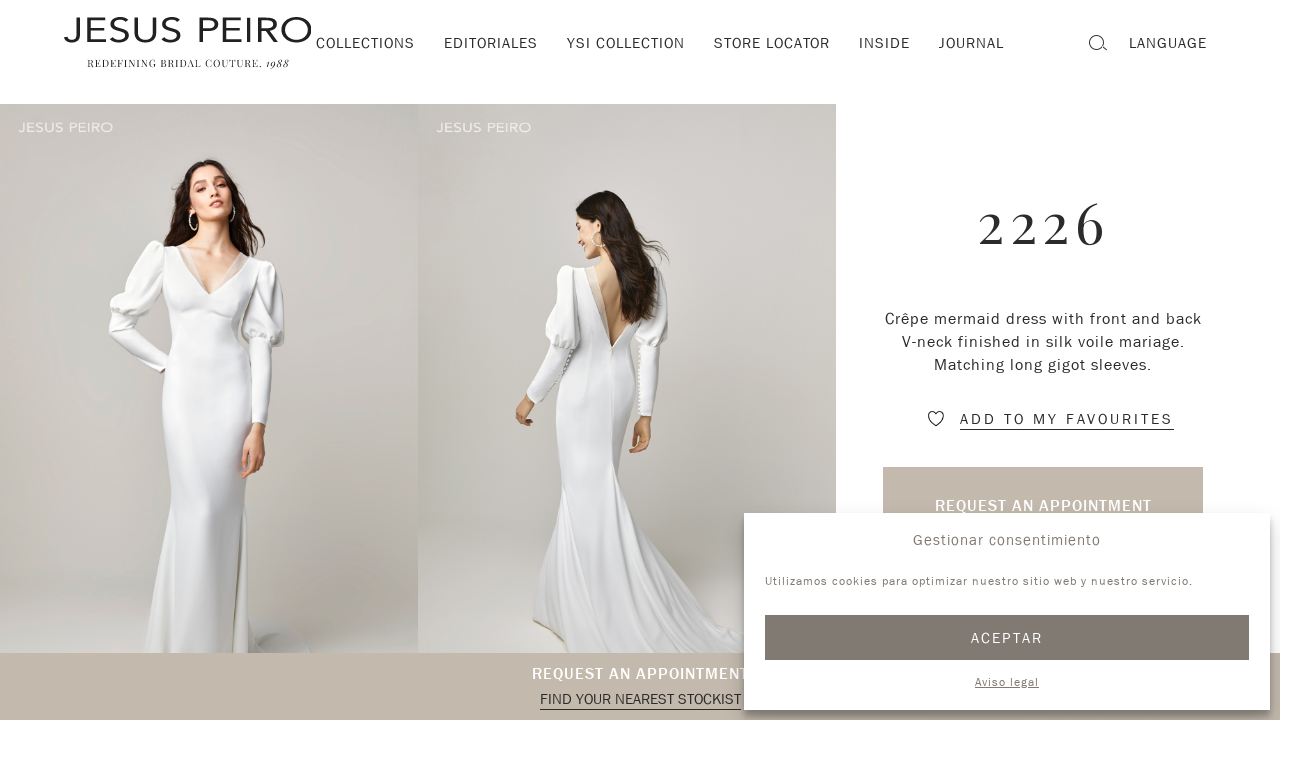

--- FILE ---
content_type: text/html; charset=UTF-8
request_url: https://www.jesuspeiro.com/en/vestido-novia/2226/
body_size: 19289
content:

<!doctype html>
<html dir="ltr" lang="en-US" class="no-js">
	<head>
		<meta charset="UTF-8">

		<meta name="viewport" content="width=device-width, initial-scale=1"/>

		<link href="//www.google-analytics.com" rel="dns-prefetch">
		<link href="//www.googletagmanager.com" rel="dns-prefetch">
		<link href="//player.vimeo.com" rel="dns-prefetch">
		<link href="//connect.facebook.net" rel="dns-prefetch">
		<link href="//www.gstatic.com" rel="dns-prefetch">

		<link rel="apple-touch-icon" href="https://www.jesuspeiro.com/wp-content/themes/jp2026/library/images/apple-touch-icon.png">
		<link rel="icon" href="https://www.jesuspeiro.com/wp-content/themes/jp2026/favicon.png">
		<title>2226 | JESUS PEIRO</title>
<link rel="alternate" hreflang="es" href="https://www.jesuspeiro.com/vestido-novia/2226/" />
<link rel="alternate" hreflang="en" href="https://www.jesuspeiro.com/en/vestido-novia/2226/" />
<link rel="alternate" hreflang="it" href="https://www.jesuspeiro.com/it/vestido-novia/2226/" />
<link rel="alternate" hreflang="fr" href="https://www.jesuspeiro.com/fr/vestido-novia/2226/" />
<link rel="alternate" hreflang="de" href="https://www.jesuspeiro.com/de/vestido-novia/2226/" />
<link rel="alternate" hreflang="x-default" href="https://www.jesuspeiro.com/vestido-novia/2226/" />

		<!-- All in One SEO 4.9.3 - aioseo.com -->
	<meta name="robots" content="max-image-preview:large" />
	<meta name="google-site-verification" content="pjPfsMP1_H2i6kYQK3aGHDuXtt6pTjE7BWHII5RZOKo" />
	<link rel="canonical" href="https://www.jesuspeiro.com/en/vestido-novia/2226/" />
	<meta name="generator" content="All in One SEO (AIOSEO) 4.9.3" />
		<script type="application/ld+json" class="aioseo-schema">
			{"@context":"https:\/\/schema.org","@graph":[{"@type":"BreadcrumbList","@id":"https:\/\/www.jesuspeiro.com\/en\/vestido-novia\/2226\/#breadcrumblist","itemListElement":[{"@type":"ListItem","@id":"https:\/\/www.jesuspeiro.com\/en\/#listItem","position":1,"name":"Inicio","item":"https:\/\/www.jesuspeiro.com\/en\/","nextItem":{"@type":"ListItem","@id":"https:\/\/www.jesuspeiro.com\/en\/vestido-novia\/#listItem","name":"Vestidos"}},{"@type":"ListItem","@id":"https:\/\/www.jesuspeiro.com\/en\/vestido-novia\/#listItem","position":2,"name":"Vestidos","item":"https:\/\/www.jesuspeiro.com\/en\/vestido-novia\/","nextItem":{"@type":"ListItem","@id":"https:\/\/www.jesuspeiro.com\/en\/coleccion\/textures-en\/#listItem","name":"Textures"},"previousItem":{"@type":"ListItem","@id":"https:\/\/www.jesuspeiro.com\/en\/#listItem","name":"Inicio"}},{"@type":"ListItem","@id":"https:\/\/www.jesuspeiro.com\/en\/coleccion\/textures-en\/#listItem","position":3,"name":"Textures","item":"https:\/\/www.jesuspeiro.com\/en\/coleccion\/textures-en\/","nextItem":{"@type":"ListItem","@id":"https:\/\/www.jesuspeiro.com\/en\/vestido-novia\/2226\/#listItem","name":"2226"},"previousItem":{"@type":"ListItem","@id":"https:\/\/www.jesuspeiro.com\/en\/vestido-novia\/#listItem","name":"Vestidos"}},{"@type":"ListItem","@id":"https:\/\/www.jesuspeiro.com\/en\/vestido-novia\/2226\/#listItem","position":4,"name":"2226","previousItem":{"@type":"ListItem","@id":"https:\/\/www.jesuspeiro.com\/en\/coleccion\/textures-en\/#listItem","name":"Textures"}}]},{"@type":"Organization","@id":"https:\/\/www.jesuspeiro.com\/en\/#organization","name":"JESUS PEIRO","description":"Vestidos de novia hechos en Espa\u00f1a","url":"https:\/\/www.jesuspeiro.com\/en\/"},{"@type":"WebPage","@id":"https:\/\/www.jesuspeiro.com\/en\/vestido-novia\/2226\/#webpage","url":"https:\/\/www.jesuspeiro.com\/en\/vestido-novia\/2226\/","name":"2226 | JESUS PEIRO","inLanguage":"en-US","isPartOf":{"@id":"https:\/\/www.jesuspeiro.com\/en\/#website"},"breadcrumb":{"@id":"https:\/\/www.jesuspeiro.com\/en\/vestido-novia\/2226\/#breadcrumblist"},"datePublished":"2021-07-13T12:43:57+00:00","dateModified":"2021-07-13T12:44:25+00:00"},{"@type":"WebSite","@id":"https:\/\/www.jesuspeiro.com\/en\/#website","url":"https:\/\/www.jesuspeiro.com\/en\/","name":"JESUS PEIRO","description":"Vestidos de novia hechos en Espa\u00f1a","inLanguage":"en-US","publisher":{"@id":"https:\/\/www.jesuspeiro.com\/en\/#organization"}}]}
		</script>
		<!-- All in One SEO -->

<link rel='dns-prefetch' href='//player.vimeo.com' />
<link rel='dns-prefetch' href='//fonts.googleapis.com' />
<link href='https://fonts.gstatic.com' crossorigin rel='preconnect' />
<link rel="alternate" title="oEmbed (JSON)" type="application/json+oembed" href="https://www.jesuspeiro.com/en/wp-json/oembed/1.0/embed?url=https%3A%2F%2Fwww.jesuspeiro.com%2Fen%2Fvestido-novia%2F2226%2F" />
<link rel="alternate" title="oEmbed (XML)" type="text/xml+oembed" href="https://www.jesuspeiro.com/en/wp-json/oembed/1.0/embed?url=https%3A%2F%2Fwww.jesuspeiro.com%2Fen%2Fvestido-novia%2F2226%2F&#038;format=xml" />
<style id='wp-img-auto-sizes-contain-inline-css' type='text/css'>
img:is([sizes=auto i],[sizes^="auto," i]){contain-intrinsic-size:3000px 1500px}
/*# sourceURL=wp-img-auto-sizes-contain-inline-css */
</style>
<link rel='stylesheet' id='pt-cv-public-style-css' href='https://www.jesuspeiro.com/wp-content/plugins/content-views-query-and-display-post-page/public/assets/css/cv.css?ver=4.2.1' type='text/css' media='all' />
<style id='wp-emoji-styles-inline-css' type='text/css'>

	img.wp-smiley, img.emoji {
		display: inline !important;
		border: none !important;
		box-shadow: none !important;
		height: 1em !important;
		width: 1em !important;
		margin: 0 0.07em !important;
		vertical-align: -0.1em !important;
		background: none !important;
		padding: 0 !important;
	}
/*# sourceURL=wp-emoji-styles-inline-css */
</style>
<link rel='stylesheet' id='wp-block-library-css' href='https://www.jesuspeiro.com/wp-includes/css/dist/block-library/style.min.css?ver=6.9' type='text/css' media='all' />
<style id='global-styles-inline-css' type='text/css'>
:root{--wp--preset--aspect-ratio--square: 1;--wp--preset--aspect-ratio--4-3: 4/3;--wp--preset--aspect-ratio--3-4: 3/4;--wp--preset--aspect-ratio--3-2: 3/2;--wp--preset--aspect-ratio--2-3: 2/3;--wp--preset--aspect-ratio--16-9: 16/9;--wp--preset--aspect-ratio--9-16: 9/16;--wp--preset--color--black: #000000;--wp--preset--color--cyan-bluish-gray: #abb8c3;--wp--preset--color--white: #ffffff;--wp--preset--color--pale-pink: #f78da7;--wp--preset--color--vivid-red: #cf2e2e;--wp--preset--color--luminous-vivid-orange: #ff6900;--wp--preset--color--luminous-vivid-amber: #fcb900;--wp--preset--color--light-green-cyan: #7bdcb5;--wp--preset--color--vivid-green-cyan: #00d084;--wp--preset--color--pale-cyan-blue: #8ed1fc;--wp--preset--color--vivid-cyan-blue: #0693e3;--wp--preset--color--vivid-purple: #9b51e0;--wp--preset--gradient--vivid-cyan-blue-to-vivid-purple: linear-gradient(135deg,rgb(6,147,227) 0%,rgb(155,81,224) 100%);--wp--preset--gradient--light-green-cyan-to-vivid-green-cyan: linear-gradient(135deg,rgb(122,220,180) 0%,rgb(0,208,130) 100%);--wp--preset--gradient--luminous-vivid-amber-to-luminous-vivid-orange: linear-gradient(135deg,rgb(252,185,0) 0%,rgb(255,105,0) 100%);--wp--preset--gradient--luminous-vivid-orange-to-vivid-red: linear-gradient(135deg,rgb(255,105,0) 0%,rgb(207,46,46) 100%);--wp--preset--gradient--very-light-gray-to-cyan-bluish-gray: linear-gradient(135deg,rgb(238,238,238) 0%,rgb(169,184,195) 100%);--wp--preset--gradient--cool-to-warm-spectrum: linear-gradient(135deg,rgb(74,234,220) 0%,rgb(151,120,209) 20%,rgb(207,42,186) 40%,rgb(238,44,130) 60%,rgb(251,105,98) 80%,rgb(254,248,76) 100%);--wp--preset--gradient--blush-light-purple: linear-gradient(135deg,rgb(255,206,236) 0%,rgb(152,150,240) 100%);--wp--preset--gradient--blush-bordeaux: linear-gradient(135deg,rgb(254,205,165) 0%,rgb(254,45,45) 50%,rgb(107,0,62) 100%);--wp--preset--gradient--luminous-dusk: linear-gradient(135deg,rgb(255,203,112) 0%,rgb(199,81,192) 50%,rgb(65,88,208) 100%);--wp--preset--gradient--pale-ocean: linear-gradient(135deg,rgb(255,245,203) 0%,rgb(182,227,212) 50%,rgb(51,167,181) 100%);--wp--preset--gradient--electric-grass: linear-gradient(135deg,rgb(202,248,128) 0%,rgb(113,206,126) 100%);--wp--preset--gradient--midnight: linear-gradient(135deg,rgb(2,3,129) 0%,rgb(40,116,252) 100%);--wp--preset--font-size--small: 13px;--wp--preset--font-size--medium: 20px;--wp--preset--font-size--large: 36px;--wp--preset--font-size--x-large: 42px;--wp--preset--font-family--franklin-gothic-book: "Franklin Gothic Book", sans-serif;--wp--preset--font-family--playfair-display: "Playfair Display", serif;--wp--preset--spacing--20: 0.44rem;--wp--preset--spacing--30: 0.67rem;--wp--preset--spacing--40: 1rem;--wp--preset--spacing--50: 1.5rem;--wp--preset--spacing--60: 2.25rem;--wp--preset--spacing--70: 3.38rem;--wp--preset--spacing--80: 5.06rem;--wp--preset--shadow--natural: 6px 6px 9px rgba(0, 0, 0, 0.2);--wp--preset--shadow--deep: 12px 12px 50px rgba(0, 0, 0, 0.4);--wp--preset--shadow--sharp: 6px 6px 0px rgba(0, 0, 0, 0.2);--wp--preset--shadow--outlined: 6px 6px 0px -3px rgb(255, 255, 255), 6px 6px rgb(0, 0, 0);--wp--preset--shadow--crisp: 6px 6px 0px rgb(0, 0, 0);--wp--preset--shadow--xs: 0 1px 2px rgba(0,0,0,.08);--wp--preset--shadow--sm: 0 2px 6px rgba(0,0,0,.12);--wp--preset--shadow--md: 0 6px 16px rgba(0,0,0,.14);--wp--preset--shadow--lg: 0 10px 24px rgba(0,0,0,.18);}:root { --wp--style--global--content-size: 990px;--wp--style--global--wide-size: 80%; }:where(body) { margin: 0; }.wp-site-blocks > .alignleft { float: left; margin-right: 2em; }.wp-site-blocks > .alignright { float: right; margin-left: 2em; }.wp-site-blocks > .aligncenter { justify-content: center; margin-left: auto; margin-right: auto; }:where(.wp-site-blocks) > * { margin-block-start: 1rem; margin-block-end: 0; }:where(.wp-site-blocks) > :first-child { margin-block-start: 0; }:where(.wp-site-blocks) > :last-child { margin-block-end: 0; }:root { --wp--style--block-gap: 1rem; }:root :where(.is-layout-flow) > :first-child{margin-block-start: 0;}:root :where(.is-layout-flow) > :last-child{margin-block-end: 0;}:root :where(.is-layout-flow) > *{margin-block-start: 1rem;margin-block-end: 0;}:root :where(.is-layout-constrained) > :first-child{margin-block-start: 0;}:root :where(.is-layout-constrained) > :last-child{margin-block-end: 0;}:root :where(.is-layout-constrained) > *{margin-block-start: 1rem;margin-block-end: 0;}:root :where(.is-layout-flex){gap: 1rem;}:root :where(.is-layout-grid){gap: 1rem;}.is-layout-flow > .alignleft{float: left;margin-inline-start: 0;margin-inline-end: 2em;}.is-layout-flow > .alignright{float: right;margin-inline-start: 2em;margin-inline-end: 0;}.is-layout-flow > .aligncenter{margin-left: auto !important;margin-right: auto !important;}.is-layout-constrained > .alignleft{float: left;margin-inline-start: 0;margin-inline-end: 2em;}.is-layout-constrained > .alignright{float: right;margin-inline-start: 2em;margin-inline-end: 0;}.is-layout-constrained > .aligncenter{margin-left: auto !important;margin-right: auto !important;}.is-layout-constrained > :where(:not(.alignleft):not(.alignright):not(.alignfull)){max-width: var(--wp--style--global--content-size);margin-left: auto !important;margin-right: auto !important;}.is-layout-constrained > .alignwide{max-width: var(--wp--style--global--wide-size);}body .is-layout-flex{display: flex;}.is-layout-flex{flex-wrap: wrap;align-items: center;}.is-layout-flex > :is(*, div){margin: 0;}body .is-layout-grid{display: grid;}.is-layout-grid > :is(*, div){margin: 0;}body{padding-top: 0px;padding-right: 0px;padding-bottom: 0px;padding-left: 0px;}a:where(:not(.wp-element-button)){text-decoration: underline;}:root :where(.wp-element-button, .wp-block-button__link){background-color: #32373c;border-width: 0;color: #fff;font-family: inherit;font-size: inherit;font-style: inherit;font-weight: inherit;letter-spacing: inherit;line-height: inherit;padding-top: calc(0.667em + 2px);padding-right: calc(1.333em + 2px);padding-bottom: calc(0.667em + 2px);padding-left: calc(1.333em + 2px);text-decoration: none;text-transform: inherit;}.has-black-color{color: var(--wp--preset--color--black) !important;}.has-cyan-bluish-gray-color{color: var(--wp--preset--color--cyan-bluish-gray) !important;}.has-white-color{color: var(--wp--preset--color--white) !important;}.has-pale-pink-color{color: var(--wp--preset--color--pale-pink) !important;}.has-vivid-red-color{color: var(--wp--preset--color--vivid-red) !important;}.has-luminous-vivid-orange-color{color: var(--wp--preset--color--luminous-vivid-orange) !important;}.has-luminous-vivid-amber-color{color: var(--wp--preset--color--luminous-vivid-amber) !important;}.has-light-green-cyan-color{color: var(--wp--preset--color--light-green-cyan) !important;}.has-vivid-green-cyan-color{color: var(--wp--preset--color--vivid-green-cyan) !important;}.has-pale-cyan-blue-color{color: var(--wp--preset--color--pale-cyan-blue) !important;}.has-vivid-cyan-blue-color{color: var(--wp--preset--color--vivid-cyan-blue) !important;}.has-vivid-purple-color{color: var(--wp--preset--color--vivid-purple) !important;}.has-black-background-color{background-color: var(--wp--preset--color--black) !important;}.has-cyan-bluish-gray-background-color{background-color: var(--wp--preset--color--cyan-bluish-gray) !important;}.has-white-background-color{background-color: var(--wp--preset--color--white) !important;}.has-pale-pink-background-color{background-color: var(--wp--preset--color--pale-pink) !important;}.has-vivid-red-background-color{background-color: var(--wp--preset--color--vivid-red) !important;}.has-luminous-vivid-orange-background-color{background-color: var(--wp--preset--color--luminous-vivid-orange) !important;}.has-luminous-vivid-amber-background-color{background-color: var(--wp--preset--color--luminous-vivid-amber) !important;}.has-light-green-cyan-background-color{background-color: var(--wp--preset--color--light-green-cyan) !important;}.has-vivid-green-cyan-background-color{background-color: var(--wp--preset--color--vivid-green-cyan) !important;}.has-pale-cyan-blue-background-color{background-color: var(--wp--preset--color--pale-cyan-blue) !important;}.has-vivid-cyan-blue-background-color{background-color: var(--wp--preset--color--vivid-cyan-blue) !important;}.has-vivid-purple-background-color{background-color: var(--wp--preset--color--vivid-purple) !important;}.has-black-border-color{border-color: var(--wp--preset--color--black) !important;}.has-cyan-bluish-gray-border-color{border-color: var(--wp--preset--color--cyan-bluish-gray) !important;}.has-white-border-color{border-color: var(--wp--preset--color--white) !important;}.has-pale-pink-border-color{border-color: var(--wp--preset--color--pale-pink) !important;}.has-vivid-red-border-color{border-color: var(--wp--preset--color--vivid-red) !important;}.has-luminous-vivid-orange-border-color{border-color: var(--wp--preset--color--luminous-vivid-orange) !important;}.has-luminous-vivid-amber-border-color{border-color: var(--wp--preset--color--luminous-vivid-amber) !important;}.has-light-green-cyan-border-color{border-color: var(--wp--preset--color--light-green-cyan) !important;}.has-vivid-green-cyan-border-color{border-color: var(--wp--preset--color--vivid-green-cyan) !important;}.has-pale-cyan-blue-border-color{border-color: var(--wp--preset--color--pale-cyan-blue) !important;}.has-vivid-cyan-blue-border-color{border-color: var(--wp--preset--color--vivid-cyan-blue) !important;}.has-vivid-purple-border-color{border-color: var(--wp--preset--color--vivid-purple) !important;}.has-vivid-cyan-blue-to-vivid-purple-gradient-background{background: var(--wp--preset--gradient--vivid-cyan-blue-to-vivid-purple) !important;}.has-light-green-cyan-to-vivid-green-cyan-gradient-background{background: var(--wp--preset--gradient--light-green-cyan-to-vivid-green-cyan) !important;}.has-luminous-vivid-amber-to-luminous-vivid-orange-gradient-background{background: var(--wp--preset--gradient--luminous-vivid-amber-to-luminous-vivid-orange) !important;}.has-luminous-vivid-orange-to-vivid-red-gradient-background{background: var(--wp--preset--gradient--luminous-vivid-orange-to-vivid-red) !important;}.has-very-light-gray-to-cyan-bluish-gray-gradient-background{background: var(--wp--preset--gradient--very-light-gray-to-cyan-bluish-gray) !important;}.has-cool-to-warm-spectrum-gradient-background{background: var(--wp--preset--gradient--cool-to-warm-spectrum) !important;}.has-blush-light-purple-gradient-background{background: var(--wp--preset--gradient--blush-light-purple) !important;}.has-blush-bordeaux-gradient-background{background: var(--wp--preset--gradient--blush-bordeaux) !important;}.has-luminous-dusk-gradient-background{background: var(--wp--preset--gradient--luminous-dusk) !important;}.has-pale-ocean-gradient-background{background: var(--wp--preset--gradient--pale-ocean) !important;}.has-electric-grass-gradient-background{background: var(--wp--preset--gradient--electric-grass) !important;}.has-midnight-gradient-background{background: var(--wp--preset--gradient--midnight) !important;}.has-small-font-size{font-size: var(--wp--preset--font-size--small) !important;}.has-medium-font-size{font-size: var(--wp--preset--font-size--medium) !important;}.has-large-font-size{font-size: var(--wp--preset--font-size--large) !important;}.has-x-large-font-size{font-size: var(--wp--preset--font-size--x-large) !important;}.has-franklin-gothic-book-font-family{font-family: var(--wp--preset--font-family--franklin-gothic-book) !important;}.has-playfair-display-font-family{font-family: var(--wp--preset--font-family--playfair-display) !important;}
/*# sourceURL=global-styles-inline-css */
</style>

<link rel='stylesheet' id='cmplz-general-css' href='https://www.jesuspeiro.com/wp-content/plugins/complianz-gdpr-premium/assets/css/cookieblocker.min.css?ver=1762301833' type='text/css' media='all' />
<link rel='stylesheet' id='jp-fonts-google-css' href='https://fonts.googleapis.com/css?family=Playfair+Display:400,400i,700i&#038;display=swap' type='text/css' media='all' />
<style id='jp-local-fonts-inline-css' type='text/css'>

    @font-face {
      font-family: 'Franklin Gothic Book';
      src: url('https://www.jesuspeiro.com/wp-content/themes/jp2026/library/fonts/FranklinGothic-Book.ttf') format('truetype');
      font-weight: normal;
      font-style: normal;
      font-display: swap;
    }
    @font-face {
      font-family: 'Franklin Gothic Medium';
      src: url('https://www.jesuspeiro.com/wp-content/themes/jp2026/library/fonts/FranklinGothic-Medium.ttf') format('truetype');
      font-weight: 500;
      font-style: normal;
      font-display: swap;
    }
  
/*# sourceURL=jp-local-fonts-inline-css */
</style>
<link rel='stylesheet' id='swiper-css-css' href='https://www.jesuspeiro.com/wp-content/themes/jp2026/library/js/plugins/swiper/swiper-bundle.min.css?ver=10.0' type='text/css' media='all' />
<link rel='stylesheet' id='animate-css' href='https://www.jesuspeiro.com/wp-content/themes/jp2026/library/css/animate.css?ver=1.0' type='text/css' media='all' />
<script type="text/javascript" src="https://www.jesuspeiro.com/wp-includes/js/jquery/jquery.min.js?ver=3.7.1" id="jquery-core-js"></script>
<script type="text/javascript" src="https://www.jesuspeiro.com/wp-includes/js/jquery/jquery-migrate.min.js?ver=3.4.1" id="jquery-migrate-js"></script>
<script type="text/javascript" id="wpml-browser-redirect-js-extra">
/* <![CDATA[ */
var wpml_browser_redirect_params = {"pageLanguage":"en","languageUrls":{"es_es":"https://www.jesuspeiro.com/vestido-novia/2226/","es":"https://www.jesuspeiro.com/vestido-novia/2226/","en_us":"https://www.jesuspeiro.com/en/vestido-novia/2226/","en":"https://www.jesuspeiro.com/en/vestido-novia/2226/","us":"https://www.jesuspeiro.com/en/vestido-novia/2226/","it_it":"https://www.jesuspeiro.com/it/vestido-novia/2226/","it":"https://www.jesuspeiro.com/it/vestido-novia/2226/","fr_fr":"https://www.jesuspeiro.com/fr/vestido-novia/2226/","fr":"https://www.jesuspeiro.com/fr/vestido-novia/2226/","de_de":"https://www.jesuspeiro.com/de/vestido-novia/2226/","de":"https://www.jesuspeiro.com/de/vestido-novia/2226/"},"cookie":{"name":"_icl_visitor_lang_js","domain":"www.jesuspeiro.com","path":"/","expiration":8760}};
//# sourceURL=wpml-browser-redirect-js-extra
/* ]]> */
</script>
<script type="text/javascript" src="https://www.jesuspeiro.com/wp-content/plugins/sitepress-multilingual-cms/dist/js/browser-redirect/app.js?ver=486900" id="wpml-browser-redirect-js"></script>
<script type="text/javascript" src="https://player.vimeo.com/api/player.js" id="vimeo-api-js"></script>
<script type="text/javascript" src="https://www.jesuspeiro.com/wp-content/themes/jp2026/library/js/libs/modernizr-2.7.1.min.js?ver=2.7.1" id="bones-modernizr-js"></script>
<link rel="https://api.w.org/" href="https://www.jesuspeiro.com/en/wp-json/" /><link rel="alternate" title="JSON" type="application/json" href="https://www.jesuspeiro.com/en/wp-json/wp/v2/vestido-novia/101483" /><link rel="EditURI" type="application/rsd+xml" title="RSD" href="https://www.jesuspeiro.com/xmlrpc.php?rsd" />
<meta name="generator" content="WordPress 6.9" />
<link rel='shortlink' href='https://www.jesuspeiro.com/en/?p=101483' />
<meta name="generator" content="WPML ver:4.8.6 stt:1,4,3,27,2;" />
			<style>.cmplz-hidden {
					display: none !important;
				}</style>
		
	<link rel='stylesheet' id='classic-theme-styles-css' href='https://www.jesuspeiro.com/wp-includes/css/classic-themes.min.css?ver=6.9' type='text/css' media='all' />
<link rel='stylesheet' id='jp-stylesheet-css' href='https://www.jesuspeiro.com/wp-content/themes/jp2026/style.css?ver=2.7' type='text/css' media='all' />
</head>

	<body data-cmplz=1 class="wp-singular vestido-novia-template-default single single-vestido-novia postid-101483 wp-theme-jp2026 en">
			
			
	<div id="page">
	<div id="container">
		<div id="content">
			<div id="top"></div>
			
			<header id="site-header" class="site-header">

				
				<div class="header-inner">
					
					<!-- Mòbil -->
					<div class="header-mobile only-mobile">
						<a href="https://www.jesuspeiro.com/en/" class="logo"><img src="https://www.jesuspeiro.com/wp-content/themes/jp2026/library/images/logo-jesus-peiro-bridal-couture.svg" alt="JESUS PEIRO Redifining Bridal Couture since 1988"><span class="hide-text">JESUS PEIRO</span></a>
					
				
						<button id="open-mobile-menu" class="mobile-toggle"><span class="icon-menu"></span></button>
					</div>

					<div id="mobile-menu" class="mobile-menu">
  <div class="mobile-menu-inner">

 
    <ul id="menu-menu-superior-ingles" class="mobile-menu-list"><li id="menu-item-289626" class="menu-item menu-item-type-taxonomy menu-item-object-coleccion-cat menu-item-has-children menu-item-289626"><a href="https://www.jesuspeiro.com/en/coleccion/perla-en/">Collections</a>
<ul class="sub-menu">
	<li id="menu-item-286497" class="menu-item menu-item-type-taxonomy menu-item-object-coleccion-cat menu-item-286497"><a href="https://www.jesuspeiro.com/en/coleccion/perla-en/">Perla</a></li>
	<li id="menu-item-282200" class="menu-item menu-item-type-taxonomy menu-item-object-coleccion-cat menu-item-282200"><a href="https://www.jesuspeiro.com/en/coleccion/lumiere-en/">Lumière</a></li>
	<li id="menu-item-282202" class="menu-item menu-item-type-taxonomy menu-item-object-coleccion-cat menu-item-282202"><a href="https://www.jesuspeiro.com/en/coleccion/separates-en/">Separates</a></li>
	<li id="menu-item-286984" class="menu-item menu-item-type-custom menu-item-object-custom menu-item-286984"><a href="https://www.jesuspeiro.com/en/coleccion/perla-en/#jp-iconics">Iconic</a></li>
	<li id="menu-item-282203" class="menu-item menu-item-type-post_type menu-item-object-page menu-item-282203"><a href="https://www.jesuspeiro.com/en/complementos/">Accessories</a></li>
</ul>
</li>
<li id="menu-item-289625" class="menu-item menu-item-type-post_type menu-item-object-post menu-item-has-children menu-item-289625"><a href="https://www.jesuspeiro.com/en/journal-en/barcelona-in-white/">Editoriales</a>
<ul class="sub-menu">
	<li id="menu-item-296549" class="menu-item menu-item-type-post_type menu-item-object-post menu-item-296549"><a href="https://www.jesuspeiro.com/en/journal-en/mediterranean-simplicity/">Mediterranean Simplicity</a></li>
	<li id="menu-item-289572" class="menu-item menu-item-type-post_type menu-item-object-post menu-item-289572"><a href="https://www.jesuspeiro.com/en/journal-en/barcelona-in-white/">Barcelona in White | 2026</a></li>
	<li id="menu-item-288850" class="menu-item menu-item-type-post_type menu-item-object-post menu-item-288850"><a href="https://www.jesuspeiro.com/en/journal-en/lumiere-2025/">Lumière | 2025</a></li>
</ul>
</li>
<li id="menu-item-293261" class="menu-item menu-item-type-post_type menu-item-object-page menu-item-has-children menu-item-293261"><a href="https://www.jesuspeiro.com/en/ysi-collection/">YSI Collection</a>
<ul class="sub-menu">
	<li id="menu-item-293267" class="menu-item menu-item-type-custom menu-item-object-custom menu-item-293267"><a href="https://www.jesuspeiro.com/en/ysi-collection/#ysi-about">About</a></li>
	<li id="menu-item-293268" class="menu-item menu-item-type-custom menu-item-object-custom menu-item-293268"><a href="https://www.jesuspeiro.com/en/ysi-collection/#ysi-manifesto">Manifesto</a></li>
	<li id="menu-item-293269" class="menu-item menu-item-type-custom menu-item-object-custom menu-item-293269"><a href="https://www.jesuspeiro.com/en/ysi-collection/#ysi-campaign">Campaign</a></li>
	<li id="menu-item-293270" class="menu-item menu-item-type-custom menu-item-object-custom menu-item-293270"><a href="https://www.jesuspeiro.com/en/ysi-collection/#ysi-collection">Collection</a></li>
</ul>
</li>
<li id="menu-item-282427" class="menu-item menu-item-type-post_type menu-item-object-page menu-item-has-children menu-item-282427"><a href="https://www.jesuspeiro.com/en/points-of-sale/">Store locator</a>
<ul class="sub-menu">
	<li id="menu-item-286544" class="menu-item menu-item-type-post_type menu-item-object-page menu-item-286544"><a href="https://www.jesuspeiro.com/en/points-of-sale/">JP Boutiques</a></li>
	<li id="menu-item-286547" class="menu-item menu-item-type-custom menu-item-object-custom menu-item-286547"><a href="https://www.jesuspeiro.com/en/points-of-sale/#jp-retailers">JP Retailers</a></li>
	<li id="menu-item-286548" class="menu-item menu-item-type-custom menu-item-object-custom menu-item-286548"><a href="https://www.jesuspeiro.com/en/points-of-sale/#jp-mundo">JP Worldwide</a></li>
</ul>
</li>
<li id="menu-item-282428" class="menu-item menu-item-type-post_type menu-item-object-page menu-item-has-children menu-item-282428"><a href="https://www.jesuspeiro.com/en/company-2/">Inside</a>
<ul class="sub-menu">
	<li id="menu-item-282429" class="menu-item menu-item-type-post_type menu-item-object-page menu-item-282429"><a href="https://www.jesuspeiro.com/en/company-2/">The Brand</a></li>
	<li id="menu-item-282430" class="menu-item menu-item-type-post_type menu-item-object-page menu-item-282430"><a href="https://www.jesuspeiro.com/en/atelier/">Atelier</a></li>
</ul>
</li>
<li id="menu-item-282205" class="menu-item menu-item-type-taxonomy menu-item-object-category menu-item-282205"><a href="https://www.jesuspeiro.com/en/category/journal-en/">Journal</a></li>
</ul>
    <div class="submenu-extra">
        <!-- Buscador -->
        <form role="search" method="get" class="search-form" action="https://www.jesuspeiro.com/en/">
          <input type="search" name="s" placeholder="SEARCH..." class="input-search" />
          <button type="submit" class="btn-search"><span class="icon-search"></span></button>
        </form>

        <!-- Selector d'idioma -->
          <div class="lang-nav">
    <a id="toggle-menu-lang" class="toggle-menu-lang">Language</a>
    <div id="menu-lang" class="inner">
        <nav>
            
<div class="lang_sel_list_horizontal wpml-ls-statics-shortcode_actions wpml-ls wpml-ls-legacy-list-horizontal" id="lang_sel_list">
	<ul role="menu"><li class="icl-es wpml-ls-slot-shortcode_actions wpml-ls-item wpml-ls-item-es wpml-ls-first-item wpml-ls-item-legacy-list-horizontal" role="none">
				<a href="https://www.jesuspeiro.com/vestido-novia/2226/" class="wpml-ls-link" role="menuitem"  aria-label="Switch to ES" title="Switch to ES" >
                    <span class="wpml-ls-native icl_lang_sel_native" lang="es">ES</span></a>
			</li><li class="icl-en wpml-ls-slot-shortcode_actions wpml-ls-item wpml-ls-item-en wpml-ls-current-language wpml-ls-item-legacy-list-horizontal" role="none">
				<a href="https://www.jesuspeiro.com/en/vestido-novia/2226/" class="wpml-ls-link" role="menuitem" >
                    <span class="wpml-ls-native icl_lang_sel_native" role="menuitem">EN</span></a>
			</li><li class="icl-it wpml-ls-slot-shortcode_actions wpml-ls-item wpml-ls-item-it wpml-ls-item-legacy-list-horizontal" role="none">
				<a href="https://www.jesuspeiro.com/it/vestido-novia/2226/" class="wpml-ls-link" role="menuitem"  aria-label="Switch to IT" title="Switch to IT" >
                    <span class="wpml-ls-native icl_lang_sel_native" lang="it">IT</span></a>
			</li><li class="icl-fr wpml-ls-slot-shortcode_actions wpml-ls-item wpml-ls-item-fr wpml-ls-item-legacy-list-horizontal" role="none">
				<a href="https://www.jesuspeiro.com/fr/vestido-novia/2226/" class="wpml-ls-link" role="menuitem"  aria-label="Switch to FR" title="Switch to FR" >
                    <span class="wpml-ls-native icl_lang_sel_native" lang="fr">FR</span></a>
			</li><li class="icl-de wpml-ls-slot-shortcode_actions wpml-ls-item wpml-ls-item-de wpml-ls-last-item wpml-ls-item-legacy-list-horizontal" role="none">
				<a href="https://www.jesuspeiro.com/de/vestido-novia/2226/" class="wpml-ls-link" role="menuitem"  aria-label="Switch to DE" title="Switch to DE" >
                    <span class="wpml-ls-native icl_lang_sel_native" lang="de">DE</span></a>
			</li></ul>
</div>
        </nav>
    </div>
</div>

        <!-- Enllaç a favorits -->
                <div class="mobile-favorites">
          <a href="https://www.jesuspeiro.com/en/favourites/">Favorites <span class="icon-favoritos-off"></span></a>
        </div>
    </div>

  </div>
</div>





					<!-- Desktop -->
					<div class="header-desktop only-desktop">
						<div class="left">
							<a href="https://www.jesuspeiro.com/en/" class="logo"><img src="https://www.jesuspeiro.com/wp-content/themes/jp2026/library/images/logo-jesus-peiro-bridal-couture.svg" alt="JESUS PEIRO Redifining Bridal Couture since 1988"><span class="hide-text">JESUS PEIRO</span></a>
						</div>

						<div class="center">
							<ul id="menu-menu-superior-ingles-1" class="desktop-menu"><li class='menu-item  menu-item menu-item-type-taxonomy menu-item-object-coleccion-cat menu-item-has-children'><a href="https://www.jesuspeiro.com/en/coleccion/perla-en/">Collections</a><div class="mega-menu"><div class="mega-inner"><ul class="submenu"><li class='menu-item  menu-item menu-item-type-taxonomy menu-item-object-coleccion-cat'><a href="https://www.jesuspeiro.com/en/coleccion/perla-en/">Perla</a></li><li class='menu-item  menu-item menu-item-type-taxonomy menu-item-object-coleccion-cat'><a href="https://www.jesuspeiro.com/en/coleccion/lumiere-en/">Lumière</a></li><li class='menu-item  menu-item menu-item-type-taxonomy menu-item-object-coleccion-cat'><a href="https://www.jesuspeiro.com/en/coleccion/separates-en/">Separates</a></li><li class='menu-item  menu-item menu-item-type-custom menu-item-object-custom'><a href="https://www.jesuspeiro.com/en/coleccion/perla-en/#jp-iconics">Iconic</a></li><li class='menu-item  menu-item menu-item-type-post_type menu-item-object-page'><a href="https://www.jesuspeiro.com/en/complementos/">Accessories</a></li></ul><div class="menu-content"><div class='menu-description text-font'><div><h4 data-start="0" data-end="17">YOU ARE INVITED</h4>
<p data-start="19" data-end="86" data-is-last-node="" data-is-only-node="">TO EXPERIENCE OUR NEW COLLECTION.<br data-start="52" data-end="55" />LET US BE PART OF YOUR JOURNEY.</p>
</div></div><div class="menu-image-1 menu-images"><a target="" href="https://www.jesuspeiro.com/en/coleccion/perla-en/"><img width="889" height="1333" src="https://www.jesuspeiro.com/wp-content/uploads/2025/06/2601-vestido-novia-jesus-peiro.jpg" class="attachment-full size-full" alt="" decoding="async" fetchpriority="high" srcset="https://www.jesuspeiro.com/wp-content/uploads/2025/06/2601-vestido-novia-jesus-peiro.jpg 889w, https://www.jesuspeiro.com/wp-content/uploads/2025/06/2601-vestido-novia-jesus-peiro-768x1152.jpg 768w, https://www.jesuspeiro.com/wp-content/uploads/2025/06/2601-vestido-novia-jesus-peiro-360x540.jpg 360w, https://www.jesuspeiro.com/wp-content/uploads/2025/06/2601-vestido-novia-jesus-peiro-60x90.jpg 60w" sizes="(max-width: 889px) 100vw, 889px" /></a><p class="image-footer"><a target="" href="https://www.jesuspeiro.com/en/coleccion/perla-en/">Perla by JESUS PEIRO</a></p></div><div class="menu-image-2 menu-images"><a target="" href="https://www.jesuspeiro.com/en/coleccion/perla-en/#jp-iconics"><img width="890" height="1333" src="https://www.jesuspeiro.com/wp-content/uploads/2025/06/IC03-3.jpg" class="attachment-full size-full" alt="" decoding="async" srcset="https://www.jesuspeiro.com/wp-content/uploads/2025/06/IC03-3.jpg 890w, https://www.jesuspeiro.com/wp-content/uploads/2025/06/IC03-3-768x1150.jpg 768w, https://www.jesuspeiro.com/wp-content/uploads/2025/06/IC03-3-360x539.jpg 360w, https://www.jesuspeiro.com/wp-content/uploads/2025/06/IC03-3-60x90.jpg 60w" sizes="(max-width: 890px) 100vw, 890px" /></a><p class="image-footer"><a target="" href="https://www.jesuspeiro.com/en/coleccion/perla-en/#jp-iconics">Iconics by JESUS PEIRO</a></p></div></div></div></div></li><li class='menu-item  menu-item menu-item-type-post_type menu-item-object-post menu-item-has-children'><a href="https://www.jesuspeiro.com/en/journal-en/barcelona-in-white/">Editoriales</a><div class="mega-menu"><div class="mega-inner"><ul class="submenu"><li class='menu-item  menu-item menu-item-type-post_type menu-item-object-post'><a href="https://www.jesuspeiro.com/en/journal-en/mediterranean-simplicity/">Mediterranean Simplicity</a></li><li class='menu-item  menu-item menu-item-type-post_type menu-item-object-post'><a href="https://www.jesuspeiro.com/en/journal-en/barcelona-in-white/">Barcelona in White | 2026</a></li><li class='menu-item  menu-item menu-item-type-post_type menu-item-object-post'><a href="https://www.jesuspeiro.com/en/journal-en/lumiere-2025/">Lumière | 2025</a></li></ul><div class="menu-content"><div class='menu-description text-font'><div><h3 class="p1"><strong>A glimpse into the JESUS PEIRO universe through campaigns that celebrate bridal elegance, craftsmanship and femininity.</strong></h3>
</div></div><div class="menu-image-1 menu-images"><a target="" href="https://www.jesuspeiro.com/en/journal-en/barcelona-in-white/"><img width="600" height="900" src="https://www.jesuspeiro.com/wp-content/uploads/2025/06/Barcelona-White-2026.jpg" class="attachment-full size-full" alt="" decoding="async" srcset="https://www.jesuspeiro.com/wp-content/uploads/2025/06/Barcelona-White-2026.jpg 600w, https://www.jesuspeiro.com/wp-content/uploads/2025/06/Barcelona-White-2026-360x540.jpg 360w, https://www.jesuspeiro.com/wp-content/uploads/2025/06/Barcelona-White-2026-60x90.jpg 60w" sizes="(max-width: 600px) 100vw, 600px" /></a><p class="image-footer"><a target="" href="https://www.jesuspeiro.com/en/journal-en/barcelona-in-white/">View 2026 Campaign</a></p></div><div class="menu-image-2 menu-images"><a target="" href="https://www.jesuspeiro.com/en/journal-en/lumiere-2025/"><img width="601" height="900" src="https://www.jesuspeiro.com/wp-content/uploads/2025/06/Coleccion-Lumiere-2025-1.jpg" class="attachment-full size-full" alt="" decoding="async" srcset="https://www.jesuspeiro.com/wp-content/uploads/2025/06/Coleccion-Lumiere-2025-1.jpg 601w, https://www.jesuspeiro.com/wp-content/uploads/2025/06/Coleccion-Lumiere-2025-1-360x539.jpg 360w, https://www.jesuspeiro.com/wp-content/uploads/2025/06/Coleccion-Lumiere-2025-1-60x90.jpg 60w" sizes="(max-width: 601px) 100vw, 601px" /></a><p class="image-footer"><a target="" href="https://www.jesuspeiro.com/en/journal-en/lumiere-2025/">View 2025 Campaign</a></p></div></div></div></div></li><li class='menu-item  menu-item menu-item-type-post_type menu-item-object-page menu-item-has-children'><a href="https://www.jesuspeiro.com/en/ysi-collection/">YSI Collection</a><div class="mega-menu"><div class="mega-inner"><ul class="submenu"><li class='menu-item  menu-item menu-item-type-custom menu-item-object-custom'><a href="https://www.jesuspeiro.com/en/ysi-collection/#ysi-about">About</a></li><li class='menu-item  menu-item menu-item-type-custom menu-item-object-custom'><a href="https://www.jesuspeiro.com/en/ysi-collection/#ysi-manifesto">Manifesto</a></li><li class='menu-item  menu-item menu-item-type-custom menu-item-object-custom'><a href="https://www.jesuspeiro.com/en/ysi-collection/#ysi-campaign">Campaign</a></li><li class='menu-item  menu-item menu-item-type-custom menu-item-object-custom'><a href="https://www.jesuspeiro.com/en/ysi-collection/#ysi-collection">Collection</a></li></ul><div class="menu-content"><div class='menu-description text-font'><div><p><img decoding="async" class="aligncenter wp-image-293262" style="display: block; margin: 0 auto 2em;" src="https://www.jesuspeiro.com/wp-content/uploads/2025/07/logo-ysi-s.png" alt="" width="60" height="56" /></p>
<p style="text-align: center; font-family: 'OstrichSans-Medium',sans-serif; font-size: 16px; letter-spacing: 2px;">/ SIMPLE CAN BE EXTRAORDINARY /</p>
<p style="text-align: center; font-family: 'OstrichSans-Medium',sans-serif; font-size: 16px; letter-spacing: 2px;">YSI by JESUS PEIRO</p>
</div></div><div class="menu-image-1 menu-images"><a target="" href="https://www.jesuspeiro.com/en/ysi-collection/#ysi-campaign"><img width="600" height="735" src="https://www.jesuspeiro.com/wp-content/uploads/2025/07/ysi-menu-1.jpg" class="attachment-full size-full" alt="" decoding="async" srcset="https://www.jesuspeiro.com/wp-content/uploads/2025/07/ysi-menu-1.jpg 600w, https://www.jesuspeiro.com/wp-content/uploads/2025/07/ysi-menu-1-360x441.jpg 360w" sizes="(max-width: 600px) 100vw, 600px" /></a><p class="image-footer"><a target="" href="https://www.jesuspeiro.com/en/ysi-collection/#ysi-campaign">YSI Campaign</a></p></div><div class="menu-image-2 menu-images"><a target="" href="https://www.jesuspeiro.com/en/ysi-collection/#ysi-collection"><img width="600" height="735" src="https://www.jesuspeiro.com/wp-content/uploads/2025/07/ysi-menu-2.jpg" class="attachment-full size-full" alt="" decoding="async" srcset="https://www.jesuspeiro.com/wp-content/uploads/2025/07/ysi-menu-2.jpg 600w, https://www.jesuspeiro.com/wp-content/uploads/2025/07/ysi-menu-2-360x441.jpg 360w" sizes="(max-width: 600px) 100vw, 600px" /></a><p class="image-footer"><a target="" href="https://www.jesuspeiro.com/en/ysi-collection/#ysi-collection">YSI Collection</a></p></div></div></div></div></li><li class='menu-item  menu-item menu-item-type-post_type menu-item-object-page menu-item-has-children'><a href="https://www.jesuspeiro.com/en/points-of-sale/">Store locator</a><div class="mega-menu"><div class="mega-inner"><ul class="submenu"><li class='menu-item  menu-item menu-item-type-post_type menu-item-object-page'><a href="https://www.jesuspeiro.com/en/points-of-sale/">JP Boutiques</a></li><li class='menu-item  menu-item menu-item-type-custom menu-item-object-custom'><a href="https://www.jesuspeiro.com/en/points-of-sale/#jp-retailers">JP Retailers</a></li><li class='menu-item  menu-item menu-item-type-custom menu-item-object-custom'><a href="https://www.jesuspeiro.com/en/points-of-sale/#jp-mundo">JP Worldwide</a></li></ul><div class="menu-content"><div class='menu-description text-font'><div><h3 class="p1"><strong>Find your nearest store and discover the JESUS PEIRO universe.</strong></h3>
</div></div><div class="menu-image-1 menu-images"><a target="" href="https://www.jesuspeiro.com/en/points-of-sale/?pais=&ciutat=&text="><img width="653" height="800" src="https://www.jesuspeiro.com/wp-content/uploads/2025/06/jesus-peiro_coleccion-menu-pto-venta-1-vestido-novia-jesus-peiro-th.jpg" class="attachment-full size-full" alt="" decoding="async" srcset="https://www.jesuspeiro.com/wp-content/uploads/2025/06/jesus-peiro_coleccion-menu-pto-venta-1-vestido-novia-jesus-peiro-th.jpg 653w, https://www.jesuspeiro.com/wp-content/uploads/2025/06/jesus-peiro_coleccion-menu-pto-venta-1-vestido-novia-jesus-peiro-th-360x441.jpg 360w" sizes="(max-width: 653px) 100vw, 653px" /></a><p class="image-footer"><a target="" href="https://www.jesuspeiro.com/en/points-of-sale/?pais=&ciutat=&text=">View Boutiques</a></p></div><div class="menu-image-2 menu-images"><a target="" href="https://www.jesuspeiro.com/en/events/"><img width="653" height="800" src="https://www.jesuspeiro.com/wp-content/uploads/2025/06/jesus-peiro_coleccion-menu-pto-venta-2-vestido-novia-jesus-peiro-th.jpg" class="attachment-full size-full" alt="" decoding="async" srcset="https://www.jesuspeiro.com/wp-content/uploads/2025/06/jesus-peiro_coleccion-menu-pto-venta-2-vestido-novia-jesus-peiro-th.jpg 653w, https://www.jesuspeiro.com/wp-content/uploads/2025/06/jesus-peiro_coleccion-menu-pto-venta-2-vestido-novia-jesus-peiro-th-360x441.jpg 360w" sizes="(max-width: 653px) 100vw, 653px" /></a><p class="image-footer"><a target="" href="https://www.jesuspeiro.com/en/events/">View Trunk Shows</a></p></div></div></div></div></li><li class='menu-item  menu-item menu-item-type-post_type menu-item-object-page menu-item-has-children'><a href="https://www.jesuspeiro.com/en/company-2/">Inside</a><div class="mega-menu"><div class="mega-inner"><ul class="submenu"><li class='menu-item  menu-item menu-item-type-post_type menu-item-object-page'><a href="https://www.jesuspeiro.com/en/company-2/">The Brand</a></li><li class='menu-item  menu-item menu-item-type-post_type menu-item-object-page'><a href="https://www.jesuspeiro.com/en/atelier/">Atelier</a></li></ul><div class="menu-content"><div class='menu-description text-font'><div><h3 class="p1"><strong>The Made-in-Spain brand that crafts each gown to order for brides all over the world.</strong></h3>
</div></div><div class="menu-image-1 menu-images"><a target="" href="https://www.jesuspeiro.com/en/atelier/"><img width="706" height="800" src="https://www.jesuspeiro.com/wp-content/uploads/2025/06/jesus-peiro_coleccion-menu-atelier-1-vestido-novia-jesus-peiro-th.jpg" class="attachment-full size-full" alt="" decoding="async" srcset="https://www.jesuspeiro.com/wp-content/uploads/2025/06/jesus-peiro_coleccion-menu-atelier-1-vestido-novia-jesus-peiro-th.jpg 706w, https://www.jesuspeiro.com/wp-content/uploads/2025/06/jesus-peiro_coleccion-menu-atelier-1-vestido-novia-jesus-peiro-th-360x408.jpg 360w" sizes="(max-width: 706px) 100vw, 706px" /></a><p class="image-footer"><a target="" href="https://www.jesuspeiro.com/en/atelier/">JESUS PEIRO Atelier</a></p></div><div class="menu-image-2 menu-images"><a target="" href="https://www.jesuspeiro.com/en/company-2/"><img width="706" height="800" src="https://www.jesuspeiro.com/wp-content/uploads/2025/06/jesus-peiro_coleccion-menu-atelier-2-vestido-novia-jesus-peiro-th.jpg" class="attachment-full size-full" alt="" decoding="async" srcset="https://www.jesuspeiro.com/wp-content/uploads/2025/06/jesus-peiro_coleccion-menu-atelier-2-vestido-novia-jesus-peiro-th.jpg 706w, https://www.jesuspeiro.com/wp-content/uploads/2025/06/jesus-peiro_coleccion-menu-atelier-2-vestido-novia-jesus-peiro-th-360x408.jpg 360w" sizes="(max-width: 706px) 100vw, 706px" /></a><p class="image-footer"><a target="" href="https://www.jesuspeiro.com/en/company-2/">Made in Spain</a></p></div></div></div></div></li><li class='menu-item  menu-item menu-item-type-taxonomy menu-item-object-category'><a href="https://www.jesuspeiro.com/en/category/journal-en/">Journal</a></li></ul>						</div>

						<div class="right header-icons">
							
							<div id="search-mod" class="search-mod">
								<button class="search-toggle"><i class="icon-search"></i></button>
								<form role="search" method="get" id="searchform" class="searchform" action="https://www.jesuspeiro.com/en/">
   
        <input class="searchfield" id="s" placeholder="" type="search" name="s" value="" />
        <button class="searchsubmit" id="searchsubmit" type="submit" title="Search"><span class="icon-search"></span></button>
   
</form>							</div>
							
							<div class="fav-mod">
								<a class="link-fav-page-top" id="link-fav-page-top" title="Your favorites" href="https://www.jesuspeiro.com/en/favourites/">
									<span class="icon icon-favoritos-off"></span>
								</a>
							</div>
						
							  <div class="lang-nav">
    <a id="toggle-menu-lang" class="toggle-menu-lang">Language</a>
    <div id="menu-lang" class="inner">
        <nav>
            
<div class="lang_sel_list_horizontal wpml-ls-statics-shortcode_actions wpml-ls wpml-ls-legacy-list-horizontal" id="lang_sel_list">
	<ul role="menu"><li class="icl-es wpml-ls-slot-shortcode_actions wpml-ls-item wpml-ls-item-es wpml-ls-first-item wpml-ls-item-legacy-list-horizontal" role="none">
				<a href="https://www.jesuspeiro.com/vestido-novia/2226/" class="wpml-ls-link" role="menuitem"  aria-label="Switch to ES" title="Switch to ES" >
                    <span class="wpml-ls-native icl_lang_sel_native" lang="es">ES</span></a>
			</li><li class="icl-en wpml-ls-slot-shortcode_actions wpml-ls-item wpml-ls-item-en wpml-ls-current-language wpml-ls-item-legacy-list-horizontal" role="none">
				<a href="https://www.jesuspeiro.com/en/vestido-novia/2226/" class="wpml-ls-link" role="menuitem" >
                    <span class="wpml-ls-native icl_lang_sel_native" role="menuitem">EN</span></a>
			</li><li class="icl-it wpml-ls-slot-shortcode_actions wpml-ls-item wpml-ls-item-it wpml-ls-item-legacy-list-horizontal" role="none">
				<a href="https://www.jesuspeiro.com/it/vestido-novia/2226/" class="wpml-ls-link" role="menuitem"  aria-label="Switch to IT" title="Switch to IT" >
                    <span class="wpml-ls-native icl_lang_sel_native" lang="it">IT</span></a>
			</li><li class="icl-fr wpml-ls-slot-shortcode_actions wpml-ls-item wpml-ls-item-fr wpml-ls-item-legacy-list-horizontal" role="none">
				<a href="https://www.jesuspeiro.com/fr/vestido-novia/2226/" class="wpml-ls-link" role="menuitem"  aria-label="Switch to FR" title="Switch to FR" >
                    <span class="wpml-ls-native icl_lang_sel_native" lang="fr">FR</span></a>
			</li><li class="icl-de wpml-ls-slot-shortcode_actions wpml-ls-item wpml-ls-item-de wpml-ls-last-item wpml-ls-item-legacy-list-horizontal" role="none">
				<a href="https://www.jesuspeiro.com/de/vestido-novia/2226/" class="wpml-ls-link" role="menuitem"  aria-label="Switch to DE" title="Switch to DE" >
                    <span class="wpml-ls-native icl_lang_sel_native" lang="de">DE</span></a>
			</li></ul>
</div>
        </nav>
    </div>
</div>
						</div>
					</div>

				</div>
			</header>


<div id="main" role="main">
	

			
		<article id="post-101483" class="article">
			
			<div class="entry-content galeria-fitxa">
				
				<div id="galeria-list" class="alignfull galeria-list">
					
					<section class="vestido-header image img-video">
						

						<div class="header-single os-animation" data-os-animation="fadeInUp">
							<div class="header-inner">
								<header class="text">
									<div class="text-inner">

                                        
										<h1 class="ref">2226</h1>

                                        
										<div class="description"><p>Crêpe mermaid dress with front and back V-neck finished in silk voile mariage. Matching long gigot sleeves.</p>
</div>
									</div>
								</header>
								<ul class="actions">
									<li id="list-favoritos" class="favoritos">
										<a id="favorito-btn" class="favorito-btn favorito link-btn" href="#" title="Add to my favourites"
											data-referencia="2226"
											data-text-on="Cancel from Favourites"
											data-text-off="Add to my favourites">
											<span class="corazon"></span>
											<span class="text">Add to my favourites</span>
										</a>
									</li>
								</ul>

								<div  class="banner-pedir-cita-mod linkable os-animation" data-os-animation="fadeInUp">
	<div class="text">
		<div class="inner">
			<p class="mod-title h3">
				<a href="https://www.jesuspeiro.com/en/points-of-sale/">Request an appointment</a>
			</p>
			<div class="intro">
				<p><a class="more" href="https://www.jesuspeiro.com/en/points-of-sale/">Find your nearest stockist</a></p>
			</div>
		</div>
	</div>
</div>
								<div class="only-desktop os-animation" data-os-animation="fadeInUp">
									<div id="mod-banner-texto" class="mod-banner-texto os-animation" data-os-animation="fadeInUp">
	<div class="text">
		<p>Each JESUS PEIRO gown combines design, precision and craftsmanship, with the made in Spain seal and an impeccable fit.</p>
	</div>
</div>
																		<div class="faqs-module wrapper os-animation" data-os-animation="fadeInUp">
			<h2 class="faqs-title">FAQS</h2>
	
		<div class="faqs-accordion">
				<div class="faq-item">
			<div class="faq-question">
				<span class="faq-question-text">How far in advance should I order my wedding dress? </span>
				<!-- La icona; pots personalitzar les classes segons la teva font d'icones -->
				<span class="faq-icon"><i class="icon-plus"></i></span>
			</div>
			<!-- La resposta, amagada per defecte -->
			<div class="faq-answer" style="display: none;">
				<p>As all our gowns are made in Spain, we can adapt to each bride’s timeline and schedule. </p>
			</div>
		</div>
				<div class="faq-item">
			<div class="faq-question">
				<span class="faq-question-text">What sizes are available for the dresses?</span>
				<!-- La icona; pots personalitzar les classes segons la teva font d'icones -->
				<span class="faq-icon"><i class="icon-plus"></i></span>
			</div>
			<!-- La resposta, amagada per defecte -->
			<div class="faq-answer" style="display: none;">
				<p>We have a variety of options from standard sizes to modified standard sizes to made to measure which enable us to have no limits on the size of dress we produce. We can create a unique gown to meet each bride’s individual needs both in terms of size and design.  (customized sizing and design incur additional costs, design alterations are dependent on being technically possible).</p>
			</div>
		</div>
				<div class="faq-item">
			<div class="faq-question">
				<span class="faq-question-text">What is the price of the dresses?</span>
				<!-- La icona; pots personalitzar les classes segons la teva font d'icones -->
				<span class="faq-icon"><i class="icon-plus"></i></span>
			</div>
			<!-- La resposta, amagada per defecte -->
			<div class="faq-answer" style="display: none;">
				<p>Prices may vary depending on fabrics, customizations, and your country. We invite you to contact your nearest retailer, where you can get detailed information about our dress and accessory prices.</p>
			</div>
		</div>
				<div class="faq-item">
			<div class="faq-question">
				<span class="faq-question-text">There is no retailer in my country. How can I buy a dress? </span>
				<!-- La icona; pots personalitzar les classes segons la teva font d'icones -->
				<span class="faq-icon"><i class="icon-plus"></i></span>
			</div>
			<!-- La resposta, amagada per defecte -->
			<div class="faq-answer" style="display: none;">
				<p>If there is no retailer in your country, you can contact us directly by sending an email to <a href="mailto:info@jesuspeiro.com">info@jesuspeiro.com</a>. We will be happy to assist you.</p>
			</div>
		</div>
				<div class="faq-item">
			<div class="faq-question">
				<span class="faq-question-text">Can I buy a wedding dress online? </span>
				<!-- La icona; pots personalitzar les classes segons la teva font d'icones -->
				<span class="faq-icon"><i class="icon-plus"></i></span>
			</div>
			<!-- La resposta, amagada per defecte -->
			<div class="faq-answer" style="display: none;">
				<p>We believe that choosing a wedding dress is a magical and unforgettable moment. To ensure the best experience and impeccable results, we consider the personalized advice of a specialized stylist essential. For this reason, we do not sell online.</p>
			</div>
		</div>
				<div class="faq-item">
			<div class="faq-question">
				<span class="faq-question-text">Can I customize my dress? </span>
				<!-- La icona; pots personalitzar les classes segons la teva font d'icones -->
				<span class="faq-icon"><i class="icon-plus"></i></span>
			</div>
			<!-- La resposta, amagada per defecte -->
			<div class="faq-answer" style="display: none;">
				<p>Absolutely. You will always have the possibility to modify and combine models, allowing you to create an exclusive and completely unique design. Producing in Spain gives us great versatility. (Customization incurs additional charges)</p>
			</div>
		</div>
				<div class="faq-item">
			<div class="faq-question">
				<span class="faq-question-text">How can I book an appointment? </span>
				<!-- La icona; pots personalitzar les classes segons la teva font d'icones -->
				<span class="faq-icon"><i class="icon-plus"></i></span>
			</div>
			<!-- La resposta, amagada per defecte -->
			<div class="faq-answer" style="display: none;">
				<p>You can find all our retailers and book your appointment directly through this link: <a href="https://www.jesuspeiro.com/en/points-of-sale/">https://www.jesuspeiro.com/en/points-of-sale/</a>.</p>
			</div>
		</div>
			</div>
	</div>
																	</div>
							</div>

							

						</div>
					</section>

										<section class="vestido-gallery os-animation" data-os-animation="fadeIn">

					
														<div class="image img-1 image-container os-animation" data-os-animation="fadeInUp">
									<div class="loader"></div>
									<img width="1200" height="1800" src="https://www.jesuspeiro.com/wp-content/uploads/2021/07/JP-TEXTURES-2226.jpg" class="lazy-loader" alt="" loading="lazy" decoding="async" />								</div>
															<div class="image img-2 image-container os-animation" data-os-animation="fadeInUp">
									<div class="loader"></div>
									<img width="1200" height="1800" src="https://www.jesuspeiro.com/wp-content/uploads/2021/07/2226b.jpg" class="lazy-loader" alt="" loading="lazy" decoding="async" />								</div>
															<div class="image img-3 image-container os-animation" data-os-animation="fadeInUp">
									<div class="loader"></div>
									<img width="1200" height="1800" src="https://www.jesuspeiro.com/wp-content/uploads/2021/07/2226c.jpg" class="lazy-loader" alt="" loading="lazy" decoding="async" />								</div>
							
					
											<div class="image vimeo-container os-animation" data-os-animation="fadeInUp">
							<div class="vimeo-container-inner">
								<div id="single-player" class="custom-player"></div>
								<script>
									jQuery(document).ready(function(){
										ab_custom_player('single-player', 573302276);
									});
								</script>
							</div>
							<div class="play clink" data-id="iframe-custom"><span>Play</span></div>
							<div class="pause clink" data-id="iframe-custom"><span>Pause</span></div>
							<a id="video-full-screen" class="video-full-screen front icon-full-screen" tabindex="0"></a>
						</div>
					

					</section>

					<section class="vestido-footer only-mobile os-animation" data-os-animation="fadeInUp">

						<div  class="banner-pedir-cita-mod linkable os-animation" data-os-animation="fadeInUp">
	<div class="text">
		<div class="inner">
			<p class="mod-title h3">
				<a href="https://www.jesuspeiro.com/en/points-of-sale/">Request an appointment</a>
			</p>
			<div class="intro">
				<p><a class="more" href="https://www.jesuspeiro.com/en/points-of-sale/">Find your nearest stockist</a></p>
			</div>
		</div>
	</div>
</div>					
						<div id="mod-banner-texto" class="mod-banner-texto os-animation" data-os-animation="fadeInUp">
	<div class="text">
		<p>Each JESUS PEIRO gown combines design, precision and craftsmanship, with the made in Spain seal and an impeccable fit.</p>
	</div>
</div>
						<div class="faqs-module wrapper os-animation" data-os-animation="fadeInUp">
			<h2 class="faqs-title">FAQS</h2>
	
		<div class="faqs-accordion">
				<div class="faq-item">
			<div class="faq-question">
				<span class="faq-question-text">How far in advance should I order my wedding dress? </span>
				<!-- La icona; pots personalitzar les classes segons la teva font d'icones -->
				<span class="faq-icon"><i class="icon-plus"></i></span>
			</div>
			<!-- La resposta, amagada per defecte -->
			<div class="faq-answer" style="display: none;">
				<p>As all our gowns are made in Spain, we can adapt to each bride’s timeline and schedule. </p>
			</div>
		</div>
				<div class="faq-item">
			<div class="faq-question">
				<span class="faq-question-text">What sizes are available for the dresses?</span>
				<!-- La icona; pots personalitzar les classes segons la teva font d'icones -->
				<span class="faq-icon"><i class="icon-plus"></i></span>
			</div>
			<!-- La resposta, amagada per defecte -->
			<div class="faq-answer" style="display: none;">
				<p>We have a variety of options from standard sizes to modified standard sizes to made to measure which enable us to have no limits on the size of dress we produce. We can create a unique gown to meet each bride’s individual needs both in terms of size and design.  (customized sizing and design incur additional costs, design alterations are dependent on being technically possible).</p>
			</div>
		</div>
				<div class="faq-item">
			<div class="faq-question">
				<span class="faq-question-text">What is the price of the dresses?</span>
				<!-- La icona; pots personalitzar les classes segons la teva font d'icones -->
				<span class="faq-icon"><i class="icon-plus"></i></span>
			</div>
			<!-- La resposta, amagada per defecte -->
			<div class="faq-answer" style="display: none;">
				<p>Prices may vary depending on fabrics, customizations, and your country. We invite you to contact your nearest retailer, where you can get detailed information about our dress and accessory prices.</p>
			</div>
		</div>
				<div class="faq-item">
			<div class="faq-question">
				<span class="faq-question-text">There is no retailer in my country. How can I buy a dress? </span>
				<!-- La icona; pots personalitzar les classes segons la teva font d'icones -->
				<span class="faq-icon"><i class="icon-plus"></i></span>
			</div>
			<!-- La resposta, amagada per defecte -->
			<div class="faq-answer" style="display: none;">
				<p>If there is no retailer in your country, you can contact us directly by sending an email to <a href="mailto:info@jesuspeiro.com">info@jesuspeiro.com</a>. We will be happy to assist you.</p>
			</div>
		</div>
				<div class="faq-item">
			<div class="faq-question">
				<span class="faq-question-text">Can I buy a wedding dress online? </span>
				<!-- La icona; pots personalitzar les classes segons la teva font d'icones -->
				<span class="faq-icon"><i class="icon-plus"></i></span>
			</div>
			<!-- La resposta, amagada per defecte -->
			<div class="faq-answer" style="display: none;">
				<p>We believe that choosing a wedding dress is a magical and unforgettable moment. To ensure the best experience and impeccable results, we consider the personalized advice of a specialized stylist essential. For this reason, we do not sell online.</p>
			</div>
		</div>
				<div class="faq-item">
			<div class="faq-question">
				<span class="faq-question-text">Can I customize my dress? </span>
				<!-- La icona; pots personalitzar les classes segons la teva font d'icones -->
				<span class="faq-icon"><i class="icon-plus"></i></span>
			</div>
			<!-- La resposta, amagada per defecte -->
			<div class="faq-answer" style="display: none;">
				<p>Absolutely. You will always have the possibility to modify and combine models, allowing you to create an exclusive and completely unique design. Producing in Spain gives us great versatility. (Customization incurs additional charges)</p>
			</div>
		</div>
				<div class="faq-item">
			<div class="faq-question">
				<span class="faq-question-text">How can I book an appointment? </span>
				<!-- La icona; pots personalitzar les classes segons la teva font d'icones -->
				<span class="faq-icon"><i class="icon-plus"></i></span>
			</div>
			<!-- La resposta, amagada per defecte -->
			<div class="faq-answer" style="display: none;">
				<p>You can find all our retailers and book your appointment directly through this link: <a href="https://www.jesuspeiro.com/en/points-of-sale/">https://www.jesuspeiro.com/en/points-of-sale/</a>.</p>
			</div>
		</div>
			</div>
	</div>

					</section>						

				</div>
				
			</div>
		</article>

		

	













	






					<a href="https://www.jesuspeiro.com/en/journal-en/barcelona-in-white/" class="banner banner-foto-left os-animation" data-os-animation="fadeInUp">
		
			<div class="banner-container">
				<div class="banner-image">
											<img src="https://www.jesuspeiro.com/wp-content/uploads/2025/06/Banner-Ver-campana-ficha-producto.jpg" srcset="https://www.jesuspeiro.com/wp-content/uploads/2025/06/Banner-Ver-campana-ficha-producto.jpg 2000w, https://www.jesuspeiro.com/wp-content/uploads/2025/06/Banner-Ver-campana-ficha-producto-1500x1000.jpg 1500w, https://www.jesuspeiro.com/wp-content/uploads/2025/06/Banner-Ver-campana-ficha-producto-768x512.jpg 768w, https://www.jesuspeiro.com/wp-content/uploads/2025/06/Banner-Ver-campana-ficha-producto-1536x1024.jpg 1536w, https://www.jesuspeiro.com/wp-content/uploads/2025/06/Banner-Ver-campana-ficha-producto-360x240.jpg 360w" sizes="100vw" width="2000" height="1333" loading="lazy" decoding="async" />									</div>
				<div class="banner-content">
											<div class="banner-text">
							<h2>BARCELONA IN WHITE</h2>
<p class="p1">The new Campaign.</p>
						</div>
																<div class="banner-button">
							<span>View Editorial</span>
						</div>
									</div>
			</div>

					</a>
		
	
</div>

			
			
			
		</div><!-- #content -->

				<section id="mod-banner-pedir-cita" class="banner-pedir-cita-mod linkable os-animation" data-os-animation="fadeIn">
			<div class="text">
				<div class="inner wrap">
					<p class="mod-title">
						<a href="https://www.jesuspeiro.com/en/points-of-sale/">Request an appointment</a>
					</p>
					<div class="intro">
						<p><a class="more" href="https://www.jesuspeiro.com/en/points-of-sale/">Find your nearest stockist</a></p>
					</div>
				</div>
			</div>
		</section>
		
		<footer id="footer" class="footer os-animation" data-os-animation="fadeInUp">
			
			<div class="info-footer">
				<div class="procedencia">
					<div class="image">
						<img src="https://www.jesuspeiro.com/wp-content/themes/jp2026/library/images/jesus-peiro-hecho-en-españa.png" alt="Spanish Origin Certificate">
					</div>
					<div class="text">
						<p class="title">Made in Spain</p>
						<p>Everything we do, we do it in Spain</p>
					</div>
				</div>
				<div class="desde">
					<div class="image">
						<span class="icon-check-plus"></span>
					</div>
					<div class="text">
						<p class="title">Established in 1988</p>
						<p>Redefining bridal fashion under high artisanal standards</p>
					</div>
				</div>
				<div class="quality">
					<div class="image">
					<span class="icon-quality"></span>
					</div>
					<div class="text">
						<p class="title">Premium Quality</p>
						<p>The highest quality in fabrics, pattern-making and bridal gown construction</p>
					</div>
					
				</div>
			</div>

			<div class="menus-footer">
				<ul id="menu-menu-footer-ingles" class="footer-menu-list"><li id="menu-item-282443" class="menu-item menu-item-type-post_type menu-item-object-page menu-item-has-children menu-item-282443"><a href="https://www.jesuspeiro.com/en/contact/">Brides</a>
<ul class="sub-menu">
	<li id="menu-item-283402" class="menu-item menu-item-type-post_type menu-item-object-page menu-item-283402"><a href="https://www.jesuspeiro.com/en/points-of-sale/">Request an appointment</a></li>
	<li id="menu-item-286874" class="menu-item menu-item-type-post_type menu-item-object-page menu-item-286874"><a href="https://www.jesuspeiro.com/en/events/europe-events/">Trunk Shows</a></li>
	<li id="menu-item-286788" class="menu-item menu-item-type-post_type menu-item-object-page menu-item-286788"><a href="https://www.jesuspeiro.com/en/events/">Events</a></li>
	<li id="menu-item-282635" class="menu-item menu-item-type-post_type menu-item-object-page menu-item-282635"><a href="https://www.jesuspeiro.com/en/contact/">Contact</a></li>
	<li id="menu-item-282661" class="menu-item menu-item-type-post_type menu-item-object-page menu-item-282661"><a href="https://www.jesuspeiro.com/en/faqs/">FAQs</a></li>
	<li id="menu-item-282445" class="menu-item menu-item-type-taxonomy menu-item-object-coleccion-cat menu-item-282445"><a href="https://www.jesuspeiro.com/en/coleccion/lumiere-en/">View Collections</a></li>
</ul>
</li>
<li id="menu-item-282446" class="menu-item menu-item-type-post_type menu-item-object-page menu-item-has-children menu-item-282446"><a href="https://www.jesuspeiro.com/en/contact/">Professionals’ Area</a>
<ul class="sub-menu">
	<li id="menu-item-282526" class="menu-item menu-item-type-post_type menu-item-object-page menu-item-282526"><a href="https://www.jesuspeiro.com/en/become-a-retailer/">Become a Retailer</a></li>
	<li id="menu-item-282448" class="menu-item menu-item-type-post_type menu-item-object-page menu-item-282448"><a href="https://www.jesuspeiro.com/en/contact/">Contact</a></li>
	<li id="menu-item-286789" class="menu-item menu-item-type-post_type menu-item-object-page menu-item-286789"><a href="https://www.jesuspeiro.com/en/acceso-b2b/">B2B Acces</a></li>
</ul>
</li>
<li id="menu-item-282483" class="menu-item menu-item-type-post_type menu-item-object-page menu-item-has-children menu-item-282483"><a href="https://www.jesuspeiro.com/en/company-2/">The Company</a>
<ul class="sub-menu">
	<li id="menu-item-282486" class="menu-item menu-item-type-taxonomy menu-item-object-category menu-item-282486"><a href="https://www.jesuspeiro.com/en/category/journal-en/">Journal</a></li>
	<li id="menu-item-283403" class="menu-item menu-item-type-post_type menu-item-object-page menu-item-283403"><a href="https://www.jesuspeiro.com/en/points-of-sale/">Store Locator</a></li>
	<li id="menu-item-282484" class="menu-item menu-item-type-post_type menu-item-object-page menu-item-282484"><a href="https://www.jesuspeiro.com/en/company-2/">The Brand</a></li>
	<li id="menu-item-282527" class="menu-item menu-item-type-post_type menu-item-object-page menu-item-282527"><a href="https://www.jesuspeiro.com/en/atelier/">Atelier</a></li>
	<li id="menu-item-286569" class="menu-item menu-item-type-custom menu-item-object-custom menu-item-286569"><a href="https://www.jesuspeiro.com/trabaja-con-nosotros/">Trabaja con nosotros</a></li>
</ul>
</li>
<li id="menu-item-282485" class="menu-item menu-item-type-taxonomy menu-item-object-category menu-item-has-children menu-item-282485"><a href="https://www.jesuspeiro.com/en/category/journal-en/">Explore</a>
<ul class="sub-menu">
	<li id="menu-item-282648" class="menu-item menu-item-type-post_type menu-item-object-page menu-item-282648"><a href="https://www.jesuspeiro.com/en/jp-brides/">JP Brides</a></li>
	<li id="menu-item-282487" class="menu-item menu-item-type-post_type menu-item-object-page menu-item-282487"><a href="https://www.jesuspeiro.com/en/testimonials/">Testimonials</a></li>
	<li id="menu-item-282488" class="menu-item menu-item-type-custom menu-item-object-custom menu-item-282488"><a href="https://www.instagram.com/jesuspeiroofficial/">Instagram</a></li>
	<li id="menu-item-282489" class="menu-item menu-item-type-custom menu-item-object-custom menu-item-282489"><a href="https://es.pinterest.com/jesuspeiro/">Pinterest</a></li>
	<li id="menu-item-282490" class="menu-item menu-item-type-custom menu-item-object-custom menu-item-282490"><a href="https://www.tiktok.com/@jesuspeiroofficial">Tiktok</a></li>
	<li id="menu-item-286790" class="menu-item menu-item-type-custom menu-item-object-custom menu-item-286790"><a href="https://es.linkedin.com/company/jesus-peiro">Linkedin</a></li>
</ul>
</li>
</ul>			</div>

			

			
			<div class="legal-footer">
				<a title="Subir" href="#top" class="smooth top-link os-animation" data-os-animation="fadeInUp" data-os-animation-delay=".2s"><span class="icon-up"></span></a>
				<span class="source-org copyright">&copy; 2026 JESUS PEIRO</span>
				<ul id="menu-menu-legal-ingles" class="legal-menu-list"><li id="menu-item-282507" class="menu-item menu-item-type-post_type menu-item-object-page menu-item-282507"><a href="https://www.jesuspeiro.com/en/nota-legal/">Aviso legal</a></li>
<li id="menu-item-282508" class="menu-item menu-item-type-post_type menu-item-object-page menu-item-282508"><a href="https://www.jesuspeiro.com/en/nota-legal/">Política de privacidad</a></li>
<li id="menu-item-282703" class="menu-item menu-item-type-post_type menu-item-object-page menu-item-282703"><a href="https://www.jesuspeiro.com/en/politica-de-cookies-ue/">Política de cookies</a></li>
</ul>			</div>
					
			
			
	

		</footer>
	
	</div>
	
  
  
				<script type="speculationrules">
{"prefetch":[{"source":"document","where":{"and":[{"href_matches":"/en/*"},{"not":{"href_matches":["/wp-*.php","/wp-admin/*","/wp-content/uploads/*","/wp-content/*","/wp-content/plugins/*","/wp-content/themes/jp2026/*","/en/*\\?(.+)"]}},{"not":{"selector_matches":"a[rel~=\"nofollow\"]"}},{"not":{"selector_matches":".no-prefetch, .no-prefetch a"}}]},"eagerness":"conservative"}]}
</script>

<!-- Consent Management powered by Complianz | GDPR/CCPA Cookie Consent https://wordpress.org/plugins/complianz-gdpr -->
<div id="cmplz-cookiebanner-container"><div class="cmplz-cookiebanner cmplz-hidden banner-1 aviso-cookies optin cmplz-bottom-right cmplz-categories-type-view-preferences" aria-modal="true" data-nosnippet="true" role="dialog" aria-live="polite" aria-labelledby="cmplz-header-1-optin" aria-describedby="cmplz-message-1-optin">
	<div class="cmplz-header">
		<div class="cmplz-logo"></div>
		<div class="cmplz-title" id="cmplz-header-1-optin">Gestionar consentimiento</div>
		<div class="cmplz-close" tabindex="0" role="button" aria-label="Close dialog">
			<svg aria-hidden="true" focusable="false" data-prefix="fas" data-icon="times" class="svg-inline--fa fa-times fa-w-11" role="img" xmlns="http://www.w3.org/2000/svg" viewBox="0 0 352 512"><path fill="currentColor" d="M242.72 256l100.07-100.07c12.28-12.28 12.28-32.19 0-44.48l-22.24-22.24c-12.28-12.28-32.19-12.28-44.48 0L176 189.28 75.93 89.21c-12.28-12.28-32.19-12.28-44.48 0L9.21 111.45c-12.28 12.28-12.28 32.19 0 44.48L109.28 256 9.21 356.07c-12.28 12.28-12.28 32.19 0 44.48l22.24 22.24c12.28 12.28 32.2 12.28 44.48 0L176 322.72l100.07 100.07c12.28 12.28 32.2 12.28 44.48 0l22.24-22.24c12.28-12.28 12.28-32.19 0-44.48L242.72 256z"></path></svg>
		</div>
	</div>

	<div class="cmplz-divider cmplz-divider-header"></div>
	<div class="cmplz-body">
		<div class="cmplz-message" id="cmplz-message-1-optin"><p>Utilizamos cookies propias y de terceros para para realizar el análisis de la navegación de los usuarios, adaptar el contenido de la web a su perfil y sus preferencias, personalizar los anuncios y ofrecer funciones de redes sociales. Al pulsar el botón "ACEPTAR" consiente dichas cookies. Puede obtener más información, o bien conocer cómo cambiar la configuración, pulsando en<a href="https://www.jesuspeiro.com/politica-de-cookies-ue/"> Política de cookies.</a></p></div>
		<!-- categories start -->
		<div class="cmplz-categories">
			<details class="cmplz-category cmplz-functional" >
				<summary>
						<span class="cmplz-category-header">
							<span class="cmplz-category-title">Cookies funcionales</span>
							<span class='cmplz-always-active'>
								<span class="cmplz-banner-checkbox">
									<input type="checkbox"
										   id="cmplz-functional-optin"
										   data-category="cmplz_functional"
										   class="cmplz-consent-checkbox cmplz-functional"
										   size="40"
										   value="1"/>
									<label class="cmplz-label" for="cmplz-functional-optin"><span class="screen-reader-text">Cookies funcionales</span></label>
								</span>
								Always active							</span>
							<span class="cmplz-icon cmplz-open">
								<svg xmlns="http://www.w3.org/2000/svg" viewBox="0 0 448 512"  height="18" ><path d="M224 416c-8.188 0-16.38-3.125-22.62-9.375l-192-192c-12.5-12.5-12.5-32.75 0-45.25s32.75-12.5 45.25 0L224 338.8l169.4-169.4c12.5-12.5 32.75-12.5 45.25 0s12.5 32.75 0 45.25l-192 192C240.4 412.9 232.2 416 224 416z"/></svg>
							</span>
						</span>
				</summary>
				<div class="cmplz-description">
					<span class="cmplz-description-functional">El almacenamiento o acceso técnico es estrictamente necesario para el propósito legítimo de permitir el uso de un servicio específico explícitamente solicitado por el abonado o usuario, o con el único propósito de llevar a cabo la transmisión de una comunicación a través de una red de comunicaciones electrónicas.</span>
				</div>
			</details>

			<details class="cmplz-category cmplz-preferences" >
				<summary>
						<span class="cmplz-category-header">
							<span class="cmplz-category-title">Preferencias</span>
							<span class="cmplz-banner-checkbox">
								<input type="checkbox"
									   id="cmplz-preferences-optin"
									   data-category="cmplz_preferences"
									   class="cmplz-consent-checkbox cmplz-preferences"
									   size="40"
									   value="1"/>
								<label class="cmplz-label" for="cmplz-preferences-optin"><span class="screen-reader-text">Preferencias</span></label>
							</span>
							<span class="cmplz-icon cmplz-open">
								<svg xmlns="http://www.w3.org/2000/svg" viewBox="0 0 448 512"  height="18" ><path d="M224 416c-8.188 0-16.38-3.125-22.62-9.375l-192-192c-12.5-12.5-12.5-32.75 0-45.25s32.75-12.5 45.25 0L224 338.8l169.4-169.4c12.5-12.5 32.75-12.5 45.25 0s12.5 32.75 0 45.25l-192 192C240.4 412.9 232.2 416 224 416z"/></svg>
							</span>
						</span>
				</summary>
				<div class="cmplz-description">
					<span class="cmplz-description-preferences">El almacenamiento o acceso técnico es necesario para la finalidad legítima de almacenar preferencias no solicitadas por el abonado o usuario.</span>
				</div>
			</details>

			<details class="cmplz-category cmplz-statistics" >
				<summary>
						<span class="cmplz-category-header">
							<span class="cmplz-category-title">Estadísticas</span>
							<span class="cmplz-banner-checkbox">
								<input type="checkbox"
									   id="cmplz-statistics-optin"
									   data-category="cmplz_statistics"
									   class="cmplz-consent-checkbox cmplz-statistics"
									   size="40"
									   value="1"/>
								<label class="cmplz-label" for="cmplz-statistics-optin"><span class="screen-reader-text">Estadísticas</span></label>
							</span>
							<span class="cmplz-icon cmplz-open">
								<svg xmlns="http://www.w3.org/2000/svg" viewBox="0 0 448 512"  height="18" ><path d="M224 416c-8.188 0-16.38-3.125-22.62-9.375l-192-192c-12.5-12.5-12.5-32.75 0-45.25s32.75-12.5 45.25 0L224 338.8l169.4-169.4c12.5-12.5 32.75-12.5 45.25 0s12.5 32.75 0 45.25l-192 192C240.4 412.9 232.2 416 224 416z"/></svg>
							</span>
						</span>
				</summary>
				<div class="cmplz-description">
					<span class="cmplz-description-statistics">El almacenamiento o acceso técnico que es utilizado exclusivamente con fines estadísticos.</span>
					<span class="cmplz-description-statistics-anonymous">El almacenamiento o acceso técnico que se utiliza exclusivamente con fines estadísticos anónimos. Sin un requerimiento, el cumplimiento voluntario por parte de tu proveedor de servicios de Internet, o los registros adicionales de un tercero, la información almacenada o recuperada sólo para este propósito no se puede utilizar para identificarte.</span>
				</div>
			</details>
			<details class="cmplz-category cmplz-marketing" >
				<summary>
						<span class="cmplz-category-header">
							<span class="cmplz-category-title">Marketing</span>
							<span class="cmplz-banner-checkbox">
								<input type="checkbox"
									   id="cmplz-marketing-optin"
									   data-category="cmplz_marketing"
									   class="cmplz-consent-checkbox cmplz-marketing"
									   size="40"
									   value="1"/>
								<label class="cmplz-label" for="cmplz-marketing-optin"><span class="screen-reader-text">Marketing</span></label>
							</span>
							<span class="cmplz-icon cmplz-open">
								<svg xmlns="http://www.w3.org/2000/svg" viewBox="0 0 448 512"  height="18" ><path d="M224 416c-8.188 0-16.38-3.125-22.62-9.375l-192-192c-12.5-12.5-12.5-32.75 0-45.25s32.75-12.5 45.25 0L224 338.8l169.4-169.4c12.5-12.5 32.75-12.5 45.25 0s12.5 32.75 0 45.25l-192 192C240.4 412.9 232.2 416 224 416z"/></svg>
							</span>
						</span>
				</summary>
				<div class="cmplz-description">
					<span class="cmplz-description-marketing">El almacenamiento o acceso técnico es necesario para crear perfiles de usuario para enviar publicidad, o para rastrear al usuario en una web o en varias web con fines de marketing similares.</span>
				</div>
			</details>
		</div><!-- categories end -->
			</div>

	<div class="cmplz-links cmplz-information">
		<ul>
			<li><a class="cmplz-link cmplz-manage-options cookie-statement" href="#" data-relative_url="#cmplz-manage-consent-container">Manage options</a></li>
			<li><a class="cmplz-link cmplz-manage-third-parties cookie-statement" href="#" data-relative_url="#cmplz-cookies-overview">Manage services</a></li>
			<li><a class="cmplz-link cmplz-manage-vendors tcf cookie-statement" href="#" data-relative_url="#cmplz-tcf-wrapper">Manage {vendor_count} vendors</a></li>
			<li><a class="cmplz-link cmplz-external cmplz-read-more-purposes tcf" target="_blank" rel="noopener noreferrer nofollow" href="https://cookiedatabase.org/tcf/purposes/" aria-label="Read more about TCF purposes on Cookie Database">Read more about these purposes</a></li>
		</ul>
			</div>

	<div class="cmplz-divider cmplz-footer"></div>

	<div class="cmplz-buttons">
		<button class="cmplz-btn cmplz-accept">Aceptar</button>
		<button class="cmplz-btn cmplz-deny">Denegar</button>
		<button class="cmplz-btn cmplz-view-preferences">Ver preferencias</button>
		<button class="cmplz-btn cmplz-save-preferences">Guardar preferencias</button>
		<a class="cmplz-btn cmplz-manage-options tcf cookie-statement" href="#" data-relative_url="#cmplz-manage-consent-container">Ver preferencias</a>
			</div>

	
	<div class="cmplz-documents cmplz-links">
		<ul>
			<li><a class="cmplz-link cookie-statement" href="#" data-relative_url="">{title}</a></li>
			<li><a class="cmplz-link privacy-statement" href="#" data-relative_url="">{title}</a></li>
			<li><a class="cmplz-link impressum" href="#" data-relative_url="">{title}</a></li>
		</ul>
			</div>
</div>
<div class="cmplz-cookiebanner cmplz-hidden banner-1 aviso-cookies optout cmplz-bottom-right cmplz-categories-type-view-preferences" aria-modal="true" data-nosnippet="true" role="dialog" aria-live="polite" aria-labelledby="cmplz-header-1-optout" aria-describedby="cmplz-message-1-optout">
	<div class="cmplz-header">
		<div class="cmplz-logo"></div>
		<div class="cmplz-title" id="cmplz-header-1-optout">Gestionar consentimiento</div>
		<div class="cmplz-close" tabindex="0" role="button" aria-label="Close dialog">
			<svg aria-hidden="true" focusable="false" data-prefix="fas" data-icon="times" class="svg-inline--fa fa-times fa-w-11" role="img" xmlns="http://www.w3.org/2000/svg" viewBox="0 0 352 512"><path fill="currentColor" d="M242.72 256l100.07-100.07c12.28-12.28 12.28-32.19 0-44.48l-22.24-22.24c-12.28-12.28-32.19-12.28-44.48 0L176 189.28 75.93 89.21c-12.28-12.28-32.19-12.28-44.48 0L9.21 111.45c-12.28 12.28-12.28 32.19 0 44.48L109.28 256 9.21 356.07c-12.28 12.28-12.28 32.19 0 44.48l22.24 22.24c12.28 12.28 32.2 12.28 44.48 0L176 322.72l100.07 100.07c12.28 12.28 32.2 12.28 44.48 0l22.24-22.24c12.28-12.28 12.28-32.19 0-44.48L242.72 256z"></path></svg>
		</div>
	</div>

	<div class="cmplz-divider cmplz-divider-header"></div>
	<div class="cmplz-body">
		<div class="cmplz-message" id="cmplz-message-1-optout">Utilizamos cookies para optimizar nuestro sitio web y nuestro servicio.</div>
		<!-- categories start -->
		<div class="cmplz-categories">
			<details class="cmplz-category cmplz-functional" >
				<summary>
						<span class="cmplz-category-header">
							<span class="cmplz-category-title">Cookies funcionales</span>
							<span class='cmplz-always-active'>
								<span class="cmplz-banner-checkbox">
									<input type="checkbox"
										   id="cmplz-functional-optout"
										   data-category="cmplz_functional"
										   class="cmplz-consent-checkbox cmplz-functional"
										   size="40"
										   value="1"/>
									<label class="cmplz-label" for="cmplz-functional-optout"><span class="screen-reader-text">Cookies funcionales</span></label>
								</span>
								Always active							</span>
							<span class="cmplz-icon cmplz-open">
								<svg xmlns="http://www.w3.org/2000/svg" viewBox="0 0 448 512"  height="18" ><path d="M224 416c-8.188 0-16.38-3.125-22.62-9.375l-192-192c-12.5-12.5-12.5-32.75 0-45.25s32.75-12.5 45.25 0L224 338.8l169.4-169.4c12.5-12.5 32.75-12.5 45.25 0s12.5 32.75 0 45.25l-192 192C240.4 412.9 232.2 416 224 416z"/></svg>
							</span>
						</span>
				</summary>
				<div class="cmplz-description">
					<span class="cmplz-description-functional">El almacenamiento o acceso técnico es estrictamente necesario para el propósito legítimo de permitir el uso de un servicio específico explícitamente solicitado por el abonado o usuario, o con el único propósito de llevar a cabo la transmisión de una comunicación a través de una red de comunicaciones electrónicas.</span>
				</div>
			</details>

			<details class="cmplz-category cmplz-preferences" >
				<summary>
						<span class="cmplz-category-header">
							<span class="cmplz-category-title">Preferencias</span>
							<span class="cmplz-banner-checkbox">
								<input type="checkbox"
									   id="cmplz-preferences-optout"
									   data-category="cmplz_preferences"
									   class="cmplz-consent-checkbox cmplz-preferences"
									   size="40"
									   value="1"/>
								<label class="cmplz-label" for="cmplz-preferences-optout"><span class="screen-reader-text">Preferencias</span></label>
							</span>
							<span class="cmplz-icon cmplz-open">
								<svg xmlns="http://www.w3.org/2000/svg" viewBox="0 0 448 512"  height="18" ><path d="M224 416c-8.188 0-16.38-3.125-22.62-9.375l-192-192c-12.5-12.5-12.5-32.75 0-45.25s32.75-12.5 45.25 0L224 338.8l169.4-169.4c12.5-12.5 32.75-12.5 45.25 0s12.5 32.75 0 45.25l-192 192C240.4 412.9 232.2 416 224 416z"/></svg>
							</span>
						</span>
				</summary>
				<div class="cmplz-description">
					<span class="cmplz-description-preferences">El almacenamiento o acceso técnico es necesario para la finalidad legítima de almacenar preferencias no solicitadas por el abonado o usuario.</span>
				</div>
			</details>

			<details class="cmplz-category cmplz-statistics" >
				<summary>
						<span class="cmplz-category-header">
							<span class="cmplz-category-title">Estadísticas</span>
							<span class="cmplz-banner-checkbox">
								<input type="checkbox"
									   id="cmplz-statistics-optout"
									   data-category="cmplz_statistics"
									   class="cmplz-consent-checkbox cmplz-statistics"
									   size="40"
									   value="1"/>
								<label class="cmplz-label" for="cmplz-statistics-optout"><span class="screen-reader-text">Estadísticas</span></label>
							</span>
							<span class="cmplz-icon cmplz-open">
								<svg xmlns="http://www.w3.org/2000/svg" viewBox="0 0 448 512"  height="18" ><path d="M224 416c-8.188 0-16.38-3.125-22.62-9.375l-192-192c-12.5-12.5-12.5-32.75 0-45.25s32.75-12.5 45.25 0L224 338.8l169.4-169.4c12.5-12.5 32.75-12.5 45.25 0s12.5 32.75 0 45.25l-192 192C240.4 412.9 232.2 416 224 416z"/></svg>
							</span>
						</span>
				</summary>
				<div class="cmplz-description">
					<span class="cmplz-description-statistics">El almacenamiento o acceso técnico que es utilizado exclusivamente con fines estadísticos.</span>
					<span class="cmplz-description-statistics-anonymous">El almacenamiento o acceso técnico que se utiliza exclusivamente con fines estadísticos anónimos. Sin un requerimiento, el cumplimiento voluntario por parte de tu proveedor de servicios de Internet, o los registros adicionales de un tercero, la información almacenada o recuperada sólo para este propósito no se puede utilizar para identificarte.</span>
				</div>
			</details>
			<details class="cmplz-category cmplz-marketing" >
				<summary>
						<span class="cmplz-category-header">
							<span class="cmplz-category-title">Marketing</span>
							<span class="cmplz-banner-checkbox">
								<input type="checkbox"
									   id="cmplz-marketing-optout"
									   data-category="cmplz_marketing"
									   class="cmplz-consent-checkbox cmplz-marketing"
									   size="40"
									   value="1"/>
								<label class="cmplz-label" for="cmplz-marketing-optout"><span class="screen-reader-text">Marketing</span></label>
							</span>
							<span class="cmplz-icon cmplz-open">
								<svg xmlns="http://www.w3.org/2000/svg" viewBox="0 0 448 512"  height="18" ><path d="M224 416c-8.188 0-16.38-3.125-22.62-9.375l-192-192c-12.5-12.5-12.5-32.75 0-45.25s32.75-12.5 45.25 0L224 338.8l169.4-169.4c12.5-12.5 32.75-12.5 45.25 0s12.5 32.75 0 45.25l-192 192C240.4 412.9 232.2 416 224 416z"/></svg>
							</span>
						</span>
				</summary>
				<div class="cmplz-description">
					<span class="cmplz-description-marketing">El almacenamiento o acceso técnico es necesario para crear perfiles de usuario para enviar publicidad, o para rastrear al usuario en una web o en varias web con fines de marketing similares.</span>
				</div>
			</details>
		</div><!-- categories end -->
			</div>

	<div class="cmplz-links cmplz-information">
		<ul>
			<li><a class="cmplz-link cmplz-manage-options cookie-statement" href="#" data-relative_url="#cmplz-manage-consent-container">Manage options</a></li>
			<li><a class="cmplz-link cmplz-manage-third-parties cookie-statement" href="#" data-relative_url="#cmplz-cookies-overview">Manage services</a></li>
			<li><a class="cmplz-link cmplz-manage-vendors tcf cookie-statement" href="#" data-relative_url="#cmplz-tcf-wrapper">Manage {vendor_count} vendors</a></li>
			<li><a class="cmplz-link cmplz-external cmplz-read-more-purposes tcf" target="_blank" rel="noopener noreferrer nofollow" href="https://cookiedatabase.org/tcf/purposes/" aria-label="Read more about TCF purposes on Cookie Database">Read more about these purposes</a></li>
		</ul>
			</div>

	<div class="cmplz-divider cmplz-footer"></div>

	<div class="cmplz-buttons">
		<button class="cmplz-btn cmplz-accept">Aceptar</button>
		<button class="cmplz-btn cmplz-deny">Denegar</button>
		<button class="cmplz-btn cmplz-view-preferences">Ver preferencias</button>
		<button class="cmplz-btn cmplz-save-preferences">Guardar preferencias</button>
		<a class="cmplz-btn cmplz-manage-options tcf cookie-statement" href="#" data-relative_url="#cmplz-manage-consent-container">Ver preferencias</a>
			</div>

	
	<div class="cmplz-documents cmplz-links">
		<ul>
			<li><a class="cmplz-link cookie-statement" href="#" data-relative_url="">{title}</a></li>
			<li><a class="cmplz-link privacy-statement" href="#" data-relative_url="">{title}</a></li>
			<li><a class="cmplz-link impressum" href="#" data-relative_url="">{title}</a></li>
		</ul>
			</div>
</div>
</div>
					<div id="cmplz-manage-consent" data-nosnippet="true"><button class="cmplz-btn cmplz-hidden cmplz-manage-consent manage-consent-1">Ajustes</button>

<button class="cmplz-btn cmplz-hidden cmplz-manage-consent manage-consent-1">Ajustes</button>

</div><script>
document.addEventListener( 'wpcf7mailsent', function ( event ) {
    //add facebook lead event
    fbq('track', 'Lead');
}, false );
</script>
<script type="text/javascript" id="pt-cv-content-views-script-js-extra">
/* <![CDATA[ */
var PT_CV_PUBLIC = {"_prefix":"pt-cv-","page_to_show":"5","_nonce":"548476663d","is_admin":"","is_mobile":"","ajaxurl":"https://www.jesuspeiro.com/wp-admin/admin-ajax.php","lang":"en","loading_image_src":"[data-uri]"};
var PT_CV_PAGINATION = {"first":"\u00ab","prev":"\u2039","next":"\u203a","last":"\u00bb","goto_first":"Go to first page","goto_prev":"Go to previous page","goto_next":"Go to next page","goto_last":"Go to last page","current_page":"Current page is","goto_page":"Go to page"};
//# sourceURL=pt-cv-content-views-script-js-extra
/* ]]> */
</script>
<script type="text/javascript" src="https://www.jesuspeiro.com/wp-content/plugins/content-views-query-and-display-post-page/public/assets/js/cv.js?ver=4.2.1" id="pt-cv-content-views-script-js"></script>
<script type="text/javascript" id="rocket-browser-checker-js-after">
/* <![CDATA[ */
"use strict";var _createClass=function(){function defineProperties(target,props){for(var i=0;i<props.length;i++){var descriptor=props[i];descriptor.enumerable=descriptor.enumerable||!1,descriptor.configurable=!0,"value"in descriptor&&(descriptor.writable=!0),Object.defineProperty(target,descriptor.key,descriptor)}}return function(Constructor,protoProps,staticProps){return protoProps&&defineProperties(Constructor.prototype,protoProps),staticProps&&defineProperties(Constructor,staticProps),Constructor}}();function _classCallCheck(instance,Constructor){if(!(instance instanceof Constructor))throw new TypeError("Cannot call a class as a function")}var RocketBrowserCompatibilityChecker=function(){function RocketBrowserCompatibilityChecker(options){_classCallCheck(this,RocketBrowserCompatibilityChecker),this.passiveSupported=!1,this._checkPassiveOption(this),this.options=!!this.passiveSupported&&options}return _createClass(RocketBrowserCompatibilityChecker,[{key:"_checkPassiveOption",value:function(self){try{var options={get passive(){return!(self.passiveSupported=!0)}};window.addEventListener("test",null,options),window.removeEventListener("test",null,options)}catch(err){self.passiveSupported=!1}}},{key:"initRequestIdleCallback",value:function(){!1 in window&&(window.requestIdleCallback=function(cb){var start=Date.now();return setTimeout(function(){cb({didTimeout:!1,timeRemaining:function(){return Math.max(0,50-(Date.now()-start))}})},1)}),!1 in window&&(window.cancelIdleCallback=function(id){return clearTimeout(id)})}},{key:"isDataSaverModeOn",value:function(){return"connection"in navigator&&!0===navigator.connection.saveData}},{key:"supportsLinkPrefetch",value:function(){var elem=document.createElement("link");return elem.relList&&elem.relList.supports&&elem.relList.supports("prefetch")&&window.IntersectionObserver&&"isIntersecting"in IntersectionObserverEntry.prototype}},{key:"isSlowConnection",value:function(){return"connection"in navigator&&"effectiveType"in navigator.connection&&("2g"===navigator.connection.effectiveType||"slow-2g"===navigator.connection.effectiveType)}}]),RocketBrowserCompatibilityChecker}();
//# sourceURL=rocket-browser-checker-js-after
/* ]]> */
</script>
<script type="text/javascript" id="rocket-preload-links-js-extra">
/* <![CDATA[ */
var RocketPreloadLinksConfig = {"excludeUris":"/(?:.+/)?feed(?:/(?:.+/?)?)?$|/(?:.+/)?embed/|/(index.php/)?(.*)wp-json(/.*|$)|/refer/|/go/|/recommend/|/recommends/","usesTrailingSlash":"1","imageExt":"jpg|jpeg|gif|png|tiff|bmp|webp|avif|pdf|doc|docx|xls|xlsx|php","fileExt":"jpg|jpeg|gif|png|tiff|bmp|webp|avif|pdf|doc|docx|xls|xlsx|php|html|htm","siteUrl":"https://www.jesuspeiro.com/en/","onHoverDelay":"100","rateThrottle":"3"};
//# sourceURL=rocket-preload-links-js-extra
/* ]]> */
</script>
<script type="text/javascript" id="rocket-preload-links-js-after">
/* <![CDATA[ */
(function() {
"use strict";var r="function"==typeof Symbol&&"symbol"==typeof Symbol.iterator?function(e){return typeof e}:function(e){return e&&"function"==typeof Symbol&&e.constructor===Symbol&&e!==Symbol.prototype?"symbol":typeof e},e=function(){function i(e,t){for(var n=0;n<t.length;n++){var i=t[n];i.enumerable=i.enumerable||!1,i.configurable=!0,"value"in i&&(i.writable=!0),Object.defineProperty(e,i.key,i)}}return function(e,t,n){return t&&i(e.prototype,t),n&&i(e,n),e}}();function i(e,t){if(!(e instanceof t))throw new TypeError("Cannot call a class as a function")}var t=function(){function n(e,t){i(this,n),this.browser=e,this.config=t,this.options=this.browser.options,this.prefetched=new Set,this.eventTime=null,this.threshold=1111,this.numOnHover=0}return e(n,[{key:"init",value:function(){!this.browser.supportsLinkPrefetch()||this.browser.isDataSaverModeOn()||this.browser.isSlowConnection()||(this.regex={excludeUris:RegExp(this.config.excludeUris,"i"),images:RegExp(".("+this.config.imageExt+")$","i"),fileExt:RegExp(".("+this.config.fileExt+")$","i")},this._initListeners(this))}},{key:"_initListeners",value:function(e){-1<this.config.onHoverDelay&&document.addEventListener("mouseover",e.listener.bind(e),e.listenerOptions),document.addEventListener("mousedown",e.listener.bind(e),e.listenerOptions),document.addEventListener("touchstart",e.listener.bind(e),e.listenerOptions)}},{key:"listener",value:function(e){var t=e.target.closest("a"),n=this._prepareUrl(t);if(null!==n)switch(e.type){case"mousedown":case"touchstart":this._addPrefetchLink(n);break;case"mouseover":this._earlyPrefetch(t,n,"mouseout")}}},{key:"_earlyPrefetch",value:function(t,e,n){var i=this,r=setTimeout(function(){if(r=null,0===i.numOnHover)setTimeout(function(){return i.numOnHover=0},1e3);else if(i.numOnHover>i.config.rateThrottle)return;i.numOnHover++,i._addPrefetchLink(e)},this.config.onHoverDelay);t.addEventListener(n,function e(){t.removeEventListener(n,e,{passive:!0}),null!==r&&(clearTimeout(r),r=null)},{passive:!0})}},{key:"_addPrefetchLink",value:function(i){return this.prefetched.add(i.href),new Promise(function(e,t){var n=document.createElement("link");n.rel="prefetch",n.href=i.href,n.onload=e,n.onerror=t,document.head.appendChild(n)}).catch(function(){})}},{key:"_prepareUrl",value:function(e){if(null===e||"object"!==(void 0===e?"undefined":r(e))||!1 in e||-1===["http:","https:"].indexOf(e.protocol))return null;var t=e.href.substring(0,this.config.siteUrl.length),n=this._getPathname(e.href,t),i={original:e.href,protocol:e.protocol,origin:t,pathname:n,href:t+n};return this._isLinkOk(i)?i:null}},{key:"_getPathname",value:function(e,t){var n=t?e.substring(this.config.siteUrl.length):e;return n.startsWith("/")||(n="/"+n),this._shouldAddTrailingSlash(n)?n+"/":n}},{key:"_shouldAddTrailingSlash",value:function(e){return this.config.usesTrailingSlash&&!e.endsWith("/")&&!this.regex.fileExt.test(e)}},{key:"_isLinkOk",value:function(e){return null!==e&&"object"===(void 0===e?"undefined":r(e))&&(!this.prefetched.has(e.href)&&e.origin===this.config.siteUrl&&-1===e.href.indexOf("?")&&-1===e.href.indexOf("#")&&!this.regex.excludeUris.test(e.href)&&!this.regex.images.test(e.href))}}],[{key:"run",value:function(){"undefined"!=typeof RocketPreloadLinksConfig&&new n(new RocketBrowserCompatibilityChecker({capture:!0,passive:!0}),RocketPreloadLinksConfig).init()}}]),n}();t.run();
}());

//# sourceURL=rocket-preload-links-js-after
/* ]]> */
</script>
<script type="text/javascript" src="https://www.jesuspeiro.com/wp-content/themes/jp2026/library/js/sticky-bar.js" id="sticky-bar-js"></script>
<script type="text/javascript" src="https://www.jesuspeiro.com/wp-content/themes/jp2026/library/js/image-loader.js?ver=1.0" id="image-loader-js"></script>
<script type="text/javascript" id="store-search-js-extra">
/* <![CDATA[ */
var ajaxurl = "https://www.jesuspeiro.com/wp-admin/admin-ajax.php";
//# sourceURL=store-search-js-extra
/* ]]> */
</script>
<script type="text/javascript" src="https://www.jesuspeiro.com/wp-content/themes/jp2026/library/js/store-search.js?ver=1762944517" id="store-search-js"></script>
<script type="text/javascript" src="https://www.google.com/recaptcha/api.js?render=6LczBYUkAAAAAE7_Sg92JiPboOKCc2RfDp0K4whn&amp;ver=3.0" id="google-recaptcha-js"></script>
<script type="text/javascript" src="https://www.jesuspeiro.com/wp-includes/js/dist/vendor/wp-polyfill.min.js?ver=3.15.0" id="wp-polyfill-js"></script>
<script type="text/javascript" id="wpcf7-recaptcha-js-before">
/* <![CDATA[ */
var wpcf7_recaptcha = {
    "sitekey": "6LczBYUkAAAAAE7_Sg92JiPboOKCc2RfDp0K4whn",
    "actions": {
        "homepage": "homepage",
        "contactform": "contactform"
    }
};
//# sourceURL=wpcf7-recaptcha-js-before
/* ]]> */
</script>
<script type="text/javascript" src="https://www.jesuspeiro.com/wp-content/plugins/contact-form-7/modules/recaptcha/index.js?ver=6.1.4" id="wpcf7-recaptcha-js"></script>
<script type="text/javascript" src="https://www.jesuspeiro.com/wp-content/themes/jp2026/library/js/plugins/jscookie/js.cookie.js?ver=2.1.2" id="cookies-js"></script>
<script type="text/javascript" src="https://www.jesuspeiro.com/wp-content/themes/jp2026/library/js/plugins/swiper/swiper-bundle.min.js?ver=10.0" id="swiper-js-js"></script>
<script type="text/javascript" src="https://www.jesuspeiro.com/wp-content/themes/jp2026/library/js/scripts.js?ver=0.1" id="jesuspeiro-js-js"></script>
<script type="text/javascript" id="favoritos-js-js-extra">
/* <![CDATA[ */
var favoritos_custom = {"template_url":"https://www.jesuspeiro.com/wp-content/themes/jp2026"};
var favoritos_custom = {"template_url":"https://www.jesuspeiro.com/wp-content/themes/jp2026"};
//# sourceURL=favoritos-js-js-extra
/* ]]> */
</script>
<script type="text/javascript" src="https://www.jesuspeiro.com/wp-content/themes/jp2026/library/js/plugins/favoritos/favoritos.js?ver=0.1" id="favoritos-js-js"></script>
<script type="text/javascript" src="https://www.jesuspeiro.com/wp-content/themes/jp2026/library/js/navigation.js?ver=0.1" id="navigation-js-js"></script>
<script type="text/javascript" id="cmplz-cookiebanner-js-extra">
/* <![CDATA[ */
var complianz = {"prefix":"cmplz_","user_banner_id":"1","set_cookies":[],"block_ajax_content":"","banner_version":"99","version":"7.5.6.1","store_consent":"1","do_not_track_enabled":"","consenttype":"optin","region":"us","geoip":"1","dismiss_timeout":"","disable_cookiebanner":"","soft_cookiewall":"","dismiss_on_scroll":"","cookie_expiry":"365","url":"https://www.jesuspeiro.com/en/wp-json/complianz/v1/","locale":"lang=en&locale=en_US","set_cookies_on_root":"","cookie_domain":"","current_policy_id":"39","cookie_path":"/","categories":{"statistics":"statistics","marketing":"marketing"},"tcf_active":"","placeholdertext":"Click to accept {category} cookies and enable this content","css_file":"https://www.jesuspeiro.com/wp-content/uploads/complianz/css/banner-{banner_id}-{type}.css?v=99","page_links":{"eu":{"cookie-statement":{"title":"Pol\u00edtica de cookies ","url":"https://www.jesuspeiro.com/en/politica-de-cookies-ue/"},"privacy-statement":{"title":"Aviso legal","url":"https://www.jesuspeiro.com/en/nota-legal/"}},"us":{"cookie-statement":{"title":"","url":"https://www.jesuspeiro.com/en/vestido-novia/2559/"},"privacy-statement":{"title":"Aviso legal","url":"https://www.jesuspeiro.com/en/nota-legal/"},"privacy-statement-children":{"title":"","url":"https://www.jesuspeiro.com/en/vestido-novia/2559/"}},"uk":{"cookie-statement":{"title":"","url":"https://www.jesuspeiro.com/en/vestido-novia/2559/"},"privacy-statement":{"title":"Aviso legal","url":"https://www.jesuspeiro.com/en/nota-legal/"},"privacy-statement-children":{"title":"","url":"https://www.jesuspeiro.com/en/vestido-novia/2559/"}}},"tm_categories":"1","forceEnableStats":"","preview":"","clean_cookies":"","aria_label":"Click to accept {category} cookies and enable this content"};
//# sourceURL=cmplz-cookiebanner-js-extra
/* ]]> */
</script>
<script defer type="text/javascript" src="https://www.jesuspeiro.com/wp-content/plugins/complianz-gdpr-premium/cookiebanner/js/complianz.min.js?ver=1762301832" id="cmplz-cookiebanner-js"></script>
<script type="text/javascript" id="cmplz-cookiebanner-js-after">
/* <![CDATA[ */
        
            document.addEventListener("cmplz_enable_category", function () {
                document.querySelectorAll('[data-rocket-lazyload]').forEach(obj => {
                    if (obj.hasAttribute('data-lazy-src')) {
                        obj.setAttribute('src', obj.getAttribute('data-lazy-src'));
                    }
                });
            });
        
		
//# sourceURL=cmplz-cookiebanner-js-after
/* ]]> */
</script>
<!-- Statistics script Complianz GDPR/CCPA -->
						<script data-category="functional">
							(function(w,d,s,l,i){w[l]=w[l]||[];w[l].push({'gtm.start':
		new Date().getTime(),event:'gtm.js'});var f=d.getElementsByTagName(s)[0],
	j=d.createElement(s),dl=l!='dataLayer'?'&l='+l:'';j.async=true;j.src=
	'https://www.googletagmanager.com/gtm.js?id='+i+dl;f.parentNode.insertBefore(j,f);
})(window,document,'script','dataLayer','GTM-WZWDFJGG');

const revokeListeners = [];
window.addRevokeListener = (callback) => {
	revokeListeners.push(callback);
};
document.addEventListener("cmplz_revoke", function (e) {
	cmplz_set_cookie('cmplz_consent_mode', 'revoked', false );
	revokeListeners.forEach((callback) => {
		callback();
	});
});

const consentListeners = [];
/**
 * Called from GTM template to set callback to be executed when user consent is provided.
 * @param callback
 */
window.addConsentUpdateListener = (callback) => {
	consentListeners.push(callback);
};
document.addEventListener("cmplz_fire_categories", function (e) {
	var consentedCategories = e.detail.categories;
	const consent = {
		'security_storage': "granted",
		'functionality_storage': "granted",
		'personalization_storage':  cmplz_in_array( 'preferences', consentedCategories ) ? 'granted' : 'denied',
		'analytics_storage':  cmplz_in_array( 'statistics', consentedCategories ) ? 'granted' : 'denied',
		'ad_storage': cmplz_in_array( 'marketing', consentedCategories ) ? 'granted' : 'denied',
		'ad_user_data': cmplz_in_array( 'marketing', consentedCategories ) ? 'granted' : 'denied',
		'ad_personalization': cmplz_in_array( 'marketing', consentedCategories ) ? 'granted' : 'denied',
	};

	//don't use automatic prefixing, as the TM template needs to be sure it's cmplz_.
	let consented = [];
	for (const [key, value] of Object.entries(consent)) {
		if (value === 'granted') {
			consented.push(key);
		}
	}
	cmplz_set_cookie('cmplz_consent_mode', consented.join(','), false );
	consentListeners.forEach((callback) => {
		callback(consent);
	});
});
						</script>		
	</body>

</html>


--- FILE ---
content_type: text/html; charset=utf-8
request_url: https://www.google.com/recaptcha/api2/anchor?ar=1&k=6LczBYUkAAAAAE7_Sg92JiPboOKCc2RfDp0K4whn&co=aHR0cHM6Ly93d3cuamVzdXNwZWlyby5jb206NDQz&hl=en&v=PoyoqOPhxBO7pBk68S4YbpHZ&size=invisible&anchor-ms=20000&execute-ms=30000&cb=kpsqtdjtyrup
body_size: 48801
content:
<!DOCTYPE HTML><html dir="ltr" lang="en"><head><meta http-equiv="Content-Type" content="text/html; charset=UTF-8">
<meta http-equiv="X-UA-Compatible" content="IE=edge">
<title>reCAPTCHA</title>
<style type="text/css">
/* cyrillic-ext */
@font-face {
  font-family: 'Roboto';
  font-style: normal;
  font-weight: 400;
  font-stretch: 100%;
  src: url(//fonts.gstatic.com/s/roboto/v48/KFO7CnqEu92Fr1ME7kSn66aGLdTylUAMa3GUBHMdazTgWw.woff2) format('woff2');
  unicode-range: U+0460-052F, U+1C80-1C8A, U+20B4, U+2DE0-2DFF, U+A640-A69F, U+FE2E-FE2F;
}
/* cyrillic */
@font-face {
  font-family: 'Roboto';
  font-style: normal;
  font-weight: 400;
  font-stretch: 100%;
  src: url(//fonts.gstatic.com/s/roboto/v48/KFO7CnqEu92Fr1ME7kSn66aGLdTylUAMa3iUBHMdazTgWw.woff2) format('woff2');
  unicode-range: U+0301, U+0400-045F, U+0490-0491, U+04B0-04B1, U+2116;
}
/* greek-ext */
@font-face {
  font-family: 'Roboto';
  font-style: normal;
  font-weight: 400;
  font-stretch: 100%;
  src: url(//fonts.gstatic.com/s/roboto/v48/KFO7CnqEu92Fr1ME7kSn66aGLdTylUAMa3CUBHMdazTgWw.woff2) format('woff2');
  unicode-range: U+1F00-1FFF;
}
/* greek */
@font-face {
  font-family: 'Roboto';
  font-style: normal;
  font-weight: 400;
  font-stretch: 100%;
  src: url(//fonts.gstatic.com/s/roboto/v48/KFO7CnqEu92Fr1ME7kSn66aGLdTylUAMa3-UBHMdazTgWw.woff2) format('woff2');
  unicode-range: U+0370-0377, U+037A-037F, U+0384-038A, U+038C, U+038E-03A1, U+03A3-03FF;
}
/* math */
@font-face {
  font-family: 'Roboto';
  font-style: normal;
  font-weight: 400;
  font-stretch: 100%;
  src: url(//fonts.gstatic.com/s/roboto/v48/KFO7CnqEu92Fr1ME7kSn66aGLdTylUAMawCUBHMdazTgWw.woff2) format('woff2');
  unicode-range: U+0302-0303, U+0305, U+0307-0308, U+0310, U+0312, U+0315, U+031A, U+0326-0327, U+032C, U+032F-0330, U+0332-0333, U+0338, U+033A, U+0346, U+034D, U+0391-03A1, U+03A3-03A9, U+03B1-03C9, U+03D1, U+03D5-03D6, U+03F0-03F1, U+03F4-03F5, U+2016-2017, U+2034-2038, U+203C, U+2040, U+2043, U+2047, U+2050, U+2057, U+205F, U+2070-2071, U+2074-208E, U+2090-209C, U+20D0-20DC, U+20E1, U+20E5-20EF, U+2100-2112, U+2114-2115, U+2117-2121, U+2123-214F, U+2190, U+2192, U+2194-21AE, U+21B0-21E5, U+21F1-21F2, U+21F4-2211, U+2213-2214, U+2216-22FF, U+2308-230B, U+2310, U+2319, U+231C-2321, U+2336-237A, U+237C, U+2395, U+239B-23B7, U+23D0, U+23DC-23E1, U+2474-2475, U+25AF, U+25B3, U+25B7, U+25BD, U+25C1, U+25CA, U+25CC, U+25FB, U+266D-266F, U+27C0-27FF, U+2900-2AFF, U+2B0E-2B11, U+2B30-2B4C, U+2BFE, U+3030, U+FF5B, U+FF5D, U+1D400-1D7FF, U+1EE00-1EEFF;
}
/* symbols */
@font-face {
  font-family: 'Roboto';
  font-style: normal;
  font-weight: 400;
  font-stretch: 100%;
  src: url(//fonts.gstatic.com/s/roboto/v48/KFO7CnqEu92Fr1ME7kSn66aGLdTylUAMaxKUBHMdazTgWw.woff2) format('woff2');
  unicode-range: U+0001-000C, U+000E-001F, U+007F-009F, U+20DD-20E0, U+20E2-20E4, U+2150-218F, U+2190, U+2192, U+2194-2199, U+21AF, U+21E6-21F0, U+21F3, U+2218-2219, U+2299, U+22C4-22C6, U+2300-243F, U+2440-244A, U+2460-24FF, U+25A0-27BF, U+2800-28FF, U+2921-2922, U+2981, U+29BF, U+29EB, U+2B00-2BFF, U+4DC0-4DFF, U+FFF9-FFFB, U+10140-1018E, U+10190-1019C, U+101A0, U+101D0-101FD, U+102E0-102FB, U+10E60-10E7E, U+1D2C0-1D2D3, U+1D2E0-1D37F, U+1F000-1F0FF, U+1F100-1F1AD, U+1F1E6-1F1FF, U+1F30D-1F30F, U+1F315, U+1F31C, U+1F31E, U+1F320-1F32C, U+1F336, U+1F378, U+1F37D, U+1F382, U+1F393-1F39F, U+1F3A7-1F3A8, U+1F3AC-1F3AF, U+1F3C2, U+1F3C4-1F3C6, U+1F3CA-1F3CE, U+1F3D4-1F3E0, U+1F3ED, U+1F3F1-1F3F3, U+1F3F5-1F3F7, U+1F408, U+1F415, U+1F41F, U+1F426, U+1F43F, U+1F441-1F442, U+1F444, U+1F446-1F449, U+1F44C-1F44E, U+1F453, U+1F46A, U+1F47D, U+1F4A3, U+1F4B0, U+1F4B3, U+1F4B9, U+1F4BB, U+1F4BF, U+1F4C8-1F4CB, U+1F4D6, U+1F4DA, U+1F4DF, U+1F4E3-1F4E6, U+1F4EA-1F4ED, U+1F4F7, U+1F4F9-1F4FB, U+1F4FD-1F4FE, U+1F503, U+1F507-1F50B, U+1F50D, U+1F512-1F513, U+1F53E-1F54A, U+1F54F-1F5FA, U+1F610, U+1F650-1F67F, U+1F687, U+1F68D, U+1F691, U+1F694, U+1F698, U+1F6AD, U+1F6B2, U+1F6B9-1F6BA, U+1F6BC, U+1F6C6-1F6CF, U+1F6D3-1F6D7, U+1F6E0-1F6EA, U+1F6F0-1F6F3, U+1F6F7-1F6FC, U+1F700-1F7FF, U+1F800-1F80B, U+1F810-1F847, U+1F850-1F859, U+1F860-1F887, U+1F890-1F8AD, U+1F8B0-1F8BB, U+1F8C0-1F8C1, U+1F900-1F90B, U+1F93B, U+1F946, U+1F984, U+1F996, U+1F9E9, U+1FA00-1FA6F, U+1FA70-1FA7C, U+1FA80-1FA89, U+1FA8F-1FAC6, U+1FACE-1FADC, U+1FADF-1FAE9, U+1FAF0-1FAF8, U+1FB00-1FBFF;
}
/* vietnamese */
@font-face {
  font-family: 'Roboto';
  font-style: normal;
  font-weight: 400;
  font-stretch: 100%;
  src: url(//fonts.gstatic.com/s/roboto/v48/KFO7CnqEu92Fr1ME7kSn66aGLdTylUAMa3OUBHMdazTgWw.woff2) format('woff2');
  unicode-range: U+0102-0103, U+0110-0111, U+0128-0129, U+0168-0169, U+01A0-01A1, U+01AF-01B0, U+0300-0301, U+0303-0304, U+0308-0309, U+0323, U+0329, U+1EA0-1EF9, U+20AB;
}
/* latin-ext */
@font-face {
  font-family: 'Roboto';
  font-style: normal;
  font-weight: 400;
  font-stretch: 100%;
  src: url(//fonts.gstatic.com/s/roboto/v48/KFO7CnqEu92Fr1ME7kSn66aGLdTylUAMa3KUBHMdazTgWw.woff2) format('woff2');
  unicode-range: U+0100-02BA, U+02BD-02C5, U+02C7-02CC, U+02CE-02D7, U+02DD-02FF, U+0304, U+0308, U+0329, U+1D00-1DBF, U+1E00-1E9F, U+1EF2-1EFF, U+2020, U+20A0-20AB, U+20AD-20C0, U+2113, U+2C60-2C7F, U+A720-A7FF;
}
/* latin */
@font-face {
  font-family: 'Roboto';
  font-style: normal;
  font-weight: 400;
  font-stretch: 100%;
  src: url(//fonts.gstatic.com/s/roboto/v48/KFO7CnqEu92Fr1ME7kSn66aGLdTylUAMa3yUBHMdazQ.woff2) format('woff2');
  unicode-range: U+0000-00FF, U+0131, U+0152-0153, U+02BB-02BC, U+02C6, U+02DA, U+02DC, U+0304, U+0308, U+0329, U+2000-206F, U+20AC, U+2122, U+2191, U+2193, U+2212, U+2215, U+FEFF, U+FFFD;
}
/* cyrillic-ext */
@font-face {
  font-family: 'Roboto';
  font-style: normal;
  font-weight: 500;
  font-stretch: 100%;
  src: url(//fonts.gstatic.com/s/roboto/v48/KFO7CnqEu92Fr1ME7kSn66aGLdTylUAMa3GUBHMdazTgWw.woff2) format('woff2');
  unicode-range: U+0460-052F, U+1C80-1C8A, U+20B4, U+2DE0-2DFF, U+A640-A69F, U+FE2E-FE2F;
}
/* cyrillic */
@font-face {
  font-family: 'Roboto';
  font-style: normal;
  font-weight: 500;
  font-stretch: 100%;
  src: url(//fonts.gstatic.com/s/roboto/v48/KFO7CnqEu92Fr1ME7kSn66aGLdTylUAMa3iUBHMdazTgWw.woff2) format('woff2');
  unicode-range: U+0301, U+0400-045F, U+0490-0491, U+04B0-04B1, U+2116;
}
/* greek-ext */
@font-face {
  font-family: 'Roboto';
  font-style: normal;
  font-weight: 500;
  font-stretch: 100%;
  src: url(//fonts.gstatic.com/s/roboto/v48/KFO7CnqEu92Fr1ME7kSn66aGLdTylUAMa3CUBHMdazTgWw.woff2) format('woff2');
  unicode-range: U+1F00-1FFF;
}
/* greek */
@font-face {
  font-family: 'Roboto';
  font-style: normal;
  font-weight: 500;
  font-stretch: 100%;
  src: url(//fonts.gstatic.com/s/roboto/v48/KFO7CnqEu92Fr1ME7kSn66aGLdTylUAMa3-UBHMdazTgWw.woff2) format('woff2');
  unicode-range: U+0370-0377, U+037A-037F, U+0384-038A, U+038C, U+038E-03A1, U+03A3-03FF;
}
/* math */
@font-face {
  font-family: 'Roboto';
  font-style: normal;
  font-weight: 500;
  font-stretch: 100%;
  src: url(//fonts.gstatic.com/s/roboto/v48/KFO7CnqEu92Fr1ME7kSn66aGLdTylUAMawCUBHMdazTgWw.woff2) format('woff2');
  unicode-range: U+0302-0303, U+0305, U+0307-0308, U+0310, U+0312, U+0315, U+031A, U+0326-0327, U+032C, U+032F-0330, U+0332-0333, U+0338, U+033A, U+0346, U+034D, U+0391-03A1, U+03A3-03A9, U+03B1-03C9, U+03D1, U+03D5-03D6, U+03F0-03F1, U+03F4-03F5, U+2016-2017, U+2034-2038, U+203C, U+2040, U+2043, U+2047, U+2050, U+2057, U+205F, U+2070-2071, U+2074-208E, U+2090-209C, U+20D0-20DC, U+20E1, U+20E5-20EF, U+2100-2112, U+2114-2115, U+2117-2121, U+2123-214F, U+2190, U+2192, U+2194-21AE, U+21B0-21E5, U+21F1-21F2, U+21F4-2211, U+2213-2214, U+2216-22FF, U+2308-230B, U+2310, U+2319, U+231C-2321, U+2336-237A, U+237C, U+2395, U+239B-23B7, U+23D0, U+23DC-23E1, U+2474-2475, U+25AF, U+25B3, U+25B7, U+25BD, U+25C1, U+25CA, U+25CC, U+25FB, U+266D-266F, U+27C0-27FF, U+2900-2AFF, U+2B0E-2B11, U+2B30-2B4C, U+2BFE, U+3030, U+FF5B, U+FF5D, U+1D400-1D7FF, U+1EE00-1EEFF;
}
/* symbols */
@font-face {
  font-family: 'Roboto';
  font-style: normal;
  font-weight: 500;
  font-stretch: 100%;
  src: url(//fonts.gstatic.com/s/roboto/v48/KFO7CnqEu92Fr1ME7kSn66aGLdTylUAMaxKUBHMdazTgWw.woff2) format('woff2');
  unicode-range: U+0001-000C, U+000E-001F, U+007F-009F, U+20DD-20E0, U+20E2-20E4, U+2150-218F, U+2190, U+2192, U+2194-2199, U+21AF, U+21E6-21F0, U+21F3, U+2218-2219, U+2299, U+22C4-22C6, U+2300-243F, U+2440-244A, U+2460-24FF, U+25A0-27BF, U+2800-28FF, U+2921-2922, U+2981, U+29BF, U+29EB, U+2B00-2BFF, U+4DC0-4DFF, U+FFF9-FFFB, U+10140-1018E, U+10190-1019C, U+101A0, U+101D0-101FD, U+102E0-102FB, U+10E60-10E7E, U+1D2C0-1D2D3, U+1D2E0-1D37F, U+1F000-1F0FF, U+1F100-1F1AD, U+1F1E6-1F1FF, U+1F30D-1F30F, U+1F315, U+1F31C, U+1F31E, U+1F320-1F32C, U+1F336, U+1F378, U+1F37D, U+1F382, U+1F393-1F39F, U+1F3A7-1F3A8, U+1F3AC-1F3AF, U+1F3C2, U+1F3C4-1F3C6, U+1F3CA-1F3CE, U+1F3D4-1F3E0, U+1F3ED, U+1F3F1-1F3F3, U+1F3F5-1F3F7, U+1F408, U+1F415, U+1F41F, U+1F426, U+1F43F, U+1F441-1F442, U+1F444, U+1F446-1F449, U+1F44C-1F44E, U+1F453, U+1F46A, U+1F47D, U+1F4A3, U+1F4B0, U+1F4B3, U+1F4B9, U+1F4BB, U+1F4BF, U+1F4C8-1F4CB, U+1F4D6, U+1F4DA, U+1F4DF, U+1F4E3-1F4E6, U+1F4EA-1F4ED, U+1F4F7, U+1F4F9-1F4FB, U+1F4FD-1F4FE, U+1F503, U+1F507-1F50B, U+1F50D, U+1F512-1F513, U+1F53E-1F54A, U+1F54F-1F5FA, U+1F610, U+1F650-1F67F, U+1F687, U+1F68D, U+1F691, U+1F694, U+1F698, U+1F6AD, U+1F6B2, U+1F6B9-1F6BA, U+1F6BC, U+1F6C6-1F6CF, U+1F6D3-1F6D7, U+1F6E0-1F6EA, U+1F6F0-1F6F3, U+1F6F7-1F6FC, U+1F700-1F7FF, U+1F800-1F80B, U+1F810-1F847, U+1F850-1F859, U+1F860-1F887, U+1F890-1F8AD, U+1F8B0-1F8BB, U+1F8C0-1F8C1, U+1F900-1F90B, U+1F93B, U+1F946, U+1F984, U+1F996, U+1F9E9, U+1FA00-1FA6F, U+1FA70-1FA7C, U+1FA80-1FA89, U+1FA8F-1FAC6, U+1FACE-1FADC, U+1FADF-1FAE9, U+1FAF0-1FAF8, U+1FB00-1FBFF;
}
/* vietnamese */
@font-face {
  font-family: 'Roboto';
  font-style: normal;
  font-weight: 500;
  font-stretch: 100%;
  src: url(//fonts.gstatic.com/s/roboto/v48/KFO7CnqEu92Fr1ME7kSn66aGLdTylUAMa3OUBHMdazTgWw.woff2) format('woff2');
  unicode-range: U+0102-0103, U+0110-0111, U+0128-0129, U+0168-0169, U+01A0-01A1, U+01AF-01B0, U+0300-0301, U+0303-0304, U+0308-0309, U+0323, U+0329, U+1EA0-1EF9, U+20AB;
}
/* latin-ext */
@font-face {
  font-family: 'Roboto';
  font-style: normal;
  font-weight: 500;
  font-stretch: 100%;
  src: url(//fonts.gstatic.com/s/roboto/v48/KFO7CnqEu92Fr1ME7kSn66aGLdTylUAMa3KUBHMdazTgWw.woff2) format('woff2');
  unicode-range: U+0100-02BA, U+02BD-02C5, U+02C7-02CC, U+02CE-02D7, U+02DD-02FF, U+0304, U+0308, U+0329, U+1D00-1DBF, U+1E00-1E9F, U+1EF2-1EFF, U+2020, U+20A0-20AB, U+20AD-20C0, U+2113, U+2C60-2C7F, U+A720-A7FF;
}
/* latin */
@font-face {
  font-family: 'Roboto';
  font-style: normal;
  font-weight: 500;
  font-stretch: 100%;
  src: url(//fonts.gstatic.com/s/roboto/v48/KFO7CnqEu92Fr1ME7kSn66aGLdTylUAMa3yUBHMdazQ.woff2) format('woff2');
  unicode-range: U+0000-00FF, U+0131, U+0152-0153, U+02BB-02BC, U+02C6, U+02DA, U+02DC, U+0304, U+0308, U+0329, U+2000-206F, U+20AC, U+2122, U+2191, U+2193, U+2212, U+2215, U+FEFF, U+FFFD;
}
/* cyrillic-ext */
@font-face {
  font-family: 'Roboto';
  font-style: normal;
  font-weight: 900;
  font-stretch: 100%;
  src: url(//fonts.gstatic.com/s/roboto/v48/KFO7CnqEu92Fr1ME7kSn66aGLdTylUAMa3GUBHMdazTgWw.woff2) format('woff2');
  unicode-range: U+0460-052F, U+1C80-1C8A, U+20B4, U+2DE0-2DFF, U+A640-A69F, U+FE2E-FE2F;
}
/* cyrillic */
@font-face {
  font-family: 'Roboto';
  font-style: normal;
  font-weight: 900;
  font-stretch: 100%;
  src: url(//fonts.gstatic.com/s/roboto/v48/KFO7CnqEu92Fr1ME7kSn66aGLdTylUAMa3iUBHMdazTgWw.woff2) format('woff2');
  unicode-range: U+0301, U+0400-045F, U+0490-0491, U+04B0-04B1, U+2116;
}
/* greek-ext */
@font-face {
  font-family: 'Roboto';
  font-style: normal;
  font-weight: 900;
  font-stretch: 100%;
  src: url(//fonts.gstatic.com/s/roboto/v48/KFO7CnqEu92Fr1ME7kSn66aGLdTylUAMa3CUBHMdazTgWw.woff2) format('woff2');
  unicode-range: U+1F00-1FFF;
}
/* greek */
@font-face {
  font-family: 'Roboto';
  font-style: normal;
  font-weight: 900;
  font-stretch: 100%;
  src: url(//fonts.gstatic.com/s/roboto/v48/KFO7CnqEu92Fr1ME7kSn66aGLdTylUAMa3-UBHMdazTgWw.woff2) format('woff2');
  unicode-range: U+0370-0377, U+037A-037F, U+0384-038A, U+038C, U+038E-03A1, U+03A3-03FF;
}
/* math */
@font-face {
  font-family: 'Roboto';
  font-style: normal;
  font-weight: 900;
  font-stretch: 100%;
  src: url(//fonts.gstatic.com/s/roboto/v48/KFO7CnqEu92Fr1ME7kSn66aGLdTylUAMawCUBHMdazTgWw.woff2) format('woff2');
  unicode-range: U+0302-0303, U+0305, U+0307-0308, U+0310, U+0312, U+0315, U+031A, U+0326-0327, U+032C, U+032F-0330, U+0332-0333, U+0338, U+033A, U+0346, U+034D, U+0391-03A1, U+03A3-03A9, U+03B1-03C9, U+03D1, U+03D5-03D6, U+03F0-03F1, U+03F4-03F5, U+2016-2017, U+2034-2038, U+203C, U+2040, U+2043, U+2047, U+2050, U+2057, U+205F, U+2070-2071, U+2074-208E, U+2090-209C, U+20D0-20DC, U+20E1, U+20E5-20EF, U+2100-2112, U+2114-2115, U+2117-2121, U+2123-214F, U+2190, U+2192, U+2194-21AE, U+21B0-21E5, U+21F1-21F2, U+21F4-2211, U+2213-2214, U+2216-22FF, U+2308-230B, U+2310, U+2319, U+231C-2321, U+2336-237A, U+237C, U+2395, U+239B-23B7, U+23D0, U+23DC-23E1, U+2474-2475, U+25AF, U+25B3, U+25B7, U+25BD, U+25C1, U+25CA, U+25CC, U+25FB, U+266D-266F, U+27C0-27FF, U+2900-2AFF, U+2B0E-2B11, U+2B30-2B4C, U+2BFE, U+3030, U+FF5B, U+FF5D, U+1D400-1D7FF, U+1EE00-1EEFF;
}
/* symbols */
@font-face {
  font-family: 'Roboto';
  font-style: normal;
  font-weight: 900;
  font-stretch: 100%;
  src: url(//fonts.gstatic.com/s/roboto/v48/KFO7CnqEu92Fr1ME7kSn66aGLdTylUAMaxKUBHMdazTgWw.woff2) format('woff2');
  unicode-range: U+0001-000C, U+000E-001F, U+007F-009F, U+20DD-20E0, U+20E2-20E4, U+2150-218F, U+2190, U+2192, U+2194-2199, U+21AF, U+21E6-21F0, U+21F3, U+2218-2219, U+2299, U+22C4-22C6, U+2300-243F, U+2440-244A, U+2460-24FF, U+25A0-27BF, U+2800-28FF, U+2921-2922, U+2981, U+29BF, U+29EB, U+2B00-2BFF, U+4DC0-4DFF, U+FFF9-FFFB, U+10140-1018E, U+10190-1019C, U+101A0, U+101D0-101FD, U+102E0-102FB, U+10E60-10E7E, U+1D2C0-1D2D3, U+1D2E0-1D37F, U+1F000-1F0FF, U+1F100-1F1AD, U+1F1E6-1F1FF, U+1F30D-1F30F, U+1F315, U+1F31C, U+1F31E, U+1F320-1F32C, U+1F336, U+1F378, U+1F37D, U+1F382, U+1F393-1F39F, U+1F3A7-1F3A8, U+1F3AC-1F3AF, U+1F3C2, U+1F3C4-1F3C6, U+1F3CA-1F3CE, U+1F3D4-1F3E0, U+1F3ED, U+1F3F1-1F3F3, U+1F3F5-1F3F7, U+1F408, U+1F415, U+1F41F, U+1F426, U+1F43F, U+1F441-1F442, U+1F444, U+1F446-1F449, U+1F44C-1F44E, U+1F453, U+1F46A, U+1F47D, U+1F4A3, U+1F4B0, U+1F4B3, U+1F4B9, U+1F4BB, U+1F4BF, U+1F4C8-1F4CB, U+1F4D6, U+1F4DA, U+1F4DF, U+1F4E3-1F4E6, U+1F4EA-1F4ED, U+1F4F7, U+1F4F9-1F4FB, U+1F4FD-1F4FE, U+1F503, U+1F507-1F50B, U+1F50D, U+1F512-1F513, U+1F53E-1F54A, U+1F54F-1F5FA, U+1F610, U+1F650-1F67F, U+1F687, U+1F68D, U+1F691, U+1F694, U+1F698, U+1F6AD, U+1F6B2, U+1F6B9-1F6BA, U+1F6BC, U+1F6C6-1F6CF, U+1F6D3-1F6D7, U+1F6E0-1F6EA, U+1F6F0-1F6F3, U+1F6F7-1F6FC, U+1F700-1F7FF, U+1F800-1F80B, U+1F810-1F847, U+1F850-1F859, U+1F860-1F887, U+1F890-1F8AD, U+1F8B0-1F8BB, U+1F8C0-1F8C1, U+1F900-1F90B, U+1F93B, U+1F946, U+1F984, U+1F996, U+1F9E9, U+1FA00-1FA6F, U+1FA70-1FA7C, U+1FA80-1FA89, U+1FA8F-1FAC6, U+1FACE-1FADC, U+1FADF-1FAE9, U+1FAF0-1FAF8, U+1FB00-1FBFF;
}
/* vietnamese */
@font-face {
  font-family: 'Roboto';
  font-style: normal;
  font-weight: 900;
  font-stretch: 100%;
  src: url(//fonts.gstatic.com/s/roboto/v48/KFO7CnqEu92Fr1ME7kSn66aGLdTylUAMa3OUBHMdazTgWw.woff2) format('woff2');
  unicode-range: U+0102-0103, U+0110-0111, U+0128-0129, U+0168-0169, U+01A0-01A1, U+01AF-01B0, U+0300-0301, U+0303-0304, U+0308-0309, U+0323, U+0329, U+1EA0-1EF9, U+20AB;
}
/* latin-ext */
@font-face {
  font-family: 'Roboto';
  font-style: normal;
  font-weight: 900;
  font-stretch: 100%;
  src: url(//fonts.gstatic.com/s/roboto/v48/KFO7CnqEu92Fr1ME7kSn66aGLdTylUAMa3KUBHMdazTgWw.woff2) format('woff2');
  unicode-range: U+0100-02BA, U+02BD-02C5, U+02C7-02CC, U+02CE-02D7, U+02DD-02FF, U+0304, U+0308, U+0329, U+1D00-1DBF, U+1E00-1E9F, U+1EF2-1EFF, U+2020, U+20A0-20AB, U+20AD-20C0, U+2113, U+2C60-2C7F, U+A720-A7FF;
}
/* latin */
@font-face {
  font-family: 'Roboto';
  font-style: normal;
  font-weight: 900;
  font-stretch: 100%;
  src: url(//fonts.gstatic.com/s/roboto/v48/KFO7CnqEu92Fr1ME7kSn66aGLdTylUAMa3yUBHMdazQ.woff2) format('woff2');
  unicode-range: U+0000-00FF, U+0131, U+0152-0153, U+02BB-02BC, U+02C6, U+02DA, U+02DC, U+0304, U+0308, U+0329, U+2000-206F, U+20AC, U+2122, U+2191, U+2193, U+2212, U+2215, U+FEFF, U+FFFD;
}

</style>
<link rel="stylesheet" type="text/css" href="https://www.gstatic.com/recaptcha/releases/PoyoqOPhxBO7pBk68S4YbpHZ/styles__ltr.css">
<script nonce="n0woQ4xIDy-14jAXKt6gqw" type="text/javascript">window['__recaptcha_api'] = 'https://www.google.com/recaptcha/api2/';</script>
<script type="text/javascript" src="https://www.gstatic.com/recaptcha/releases/PoyoqOPhxBO7pBk68S4YbpHZ/recaptcha__en.js" nonce="n0woQ4xIDy-14jAXKt6gqw">
      
    </script></head>
<body><div id="rc-anchor-alert" class="rc-anchor-alert"></div>
<input type="hidden" id="recaptcha-token" value="[base64]">
<script type="text/javascript" nonce="n0woQ4xIDy-14jAXKt6gqw">
      recaptcha.anchor.Main.init("[\x22ainput\x22,[\x22bgdata\x22,\x22\x22,\[base64]/[base64]/MjU1Ong/[base64]/[base64]/[base64]/[base64]/[base64]/[base64]/[base64]/[base64]/[base64]/[base64]/[base64]/[base64]/[base64]/[base64]/[base64]\\u003d\x22,\[base64]\x22,\x22wo07JsK6cVIdEMKZZsO5woYheMK+QgjCo8KdwrTDv8OaJ8O5Ri7Dm8Kmw4fCoSXDscKkw5dhw4oCwrvDmsKfw4wHLD8FaMKfw54Zw6/[base64]/[base64]/DocOXwrwSXgLDhhw7G8OwSsOOw4UTwrrCjcOhK8ORw7TDgWbDsS3CmFbCtG7DhMKSBHPDkwpnM1DChsOnwofDvcKlwq/ClcOdwprDkCN9eCx/wovDrxlhc2oSC3EpUsO0wobClRE3wo/Dnz1KwrBHRMKtHsOrwqXCncO5RgnDrMKXEVIgwr3DicOHYQkFw49Fc8Oqwp3Dk8ODwqc7w6xBw5/Cl8KzGsO0K0QiLcOkwo8JwrDCucKsTMOXwrfDvkbDtsK7RMKiUcK0w4thw4XDhQ1qw5LDnsO9w5fDklHCksONdsK6MUVUMwoFZxNcw6Foc8K8GsO2w4DClcOrw7PDqxHDhMKuAlXCoELCtsOkwo50GwUKwr10w5RSw43CscOow5DDu8KZWMOyE3Urw6IQwrZpwp4Nw7/[base64]/[base64]/CnjVTwpbCl8OsambCnBscLzEyw6BPOMKbXRQXw4ltwr/Dg8OLEsKxf8OXZhjDsMKaRxbCjMKYGFgABMO0w7TDrwzDnGtgEsKnQEHCucKUfhM4bMODw7bDrMO4D096wovDrS/[base64]/[base64]/DtcOwLjXCkRrCq8Oyw5nDhgjDscO3w79xXwHCsGpGHXTCksKnWE5Zw7rCh8KAXGN/Z8KXYlfDhsKwem3DnMK3w5JQCF91O8OgG8KjPjlnFVjDtkPCsA84w77Do8KJwoVHUy3CpVhwBcK/w7zCnQrCg0PCgsKqUMKiwpgONsKRFUpFw6wwCMOtOT1PwpfDh0YbUkZCw5/DjkIEwoITw54yUXQ3eMK6w5Vtw6dse8KQw7Q0HsKoL8KsGxXDqMOxRwNgw7bCq8ObUjkCLQ7Dv8OFw6RFIBYDw7g7woTDp8KrWsOQw6sRw4vDoWTDpcKCwrTDnMOSBMOsT8O7w6/[base64]/[base64]/[base64]/wrvCoMKyw5JGcHLDkMOVw7/[base64]/B8OGw43CjsKdTQ/Dl8K4MsKZCcOnOEp7dFzDscKwX8KEw5kAw5vCvF4GwqA2wo7CrsKWQT54amFew6PDkgTCv0bCkVvDmsOqBsK6w6rDpXLDkcKQXhXDlgVpwpI4QsK7wq3DtMOvNsOywq7CjcKSBz/CoGTCgxLCoCrDvQYow7sjRsO4TcO6w4ouXcKKwoPCvMKGw5QrFhbDmsKdBVBlGcOIQsOrbHjCnnXCjMKKw7g9Jx3CvA9Ww5UqL8K1K1lVwqfDssOUJcO3w6fCjz9ZVMKuYlFGRsK5ACDCnsKoaWjDjMKuwqVeY8Kdw4XDk8OMFXkiSD/Dj3c0ZsKcbwfCq8OXwqbCgMKQKMKow4tPVcKSFMK9f24YKDbDtQRrwro3wpbDr8O0VcOXVcO4d0deejPCkCYDwojCp0TDtjhgQEM2woxKWcK8w6pOUwDCqcKAZcK/bcOiPMKXYVhGe17DtEnDqcOmJMKnfMOEw4bCvA3CisKObjIuImPCrcKJQQAoOEoAZMKJw5fCjEzDrhXDgE05w5Igw6bDpT3Dkmpmb8OkwqvDux7DlsOHOx3CnH51w63DhcKAwrt/woRra8OhwqzCjcOTAmcONBHCjH4ywo5bw4dTH8K+wpDDi8O4w5pbwqRxXg4jZX7CrcKeJSXDocOtacKcUGvCsMKQw5DDkcOHNMONwq8HTxBJworDpcOCb3/CisOSw6HCp8OqwrU/N8K0Rkp1JkArNcOqdcOTT8O/XCTCiTLDvMKmw4FWRB/DpcOuw7nDmyJzecOHwr9Qw6RswrcTw6TDjF0zHgvCj0rCsMOdf8Kjw5pUwqTDvMKpwrDDjcO9U05yRizDj35/w4nDhXEmO8OwKsKvw6vDu8KlwrnDmsK/[base64]/CvQNfw7d6w5cLKcOnwpLCthrCmcK7PMOQeMKQwrHDpEjDiC5hwpbClsOyw4kCwqtOw4vCrMOZdl7Cn1JxNVrCry/CqybCjhsSDh3CsMKeBDRSwpbCm2XDisKLHMKtNFJqWsOJYsKcw7PCnEnCisKCPMO2w7jCu8Ktw71aKHrCtcKrw4d9w6zDq8O8G8KpXcKVwq/DlcOew5cQXsOva8KTd8KZwpImw4EhXHwjRQ7CmsKjCkfDo8Oyw5N6w4vDr8OackrCunlywrPCqC8wEH8daMKHd8KAT09bw7vDjlhvw6nCjARfOsKPR1DDkcKgwqIkwptLwrsAw4HCtcOWwqvDhnTCvk0+w4FmXMKYflDDlsK+E8KzA1XDpxsdwqrCik/CicOgw6zChVNZKBPCvsKwwp9+csKVwqlOwobDrRzDuRUJw58qw7Ukwp3DqANUw5MjH8KlVgdidCvDicOkZFzCo8OxwqNlwq5yw6zCm8Olw7g3U8Obw4oqQhrDvsKZw4M1wqYDf8OJwpFaDcKmwp/CmHvDoWzCssOYw5B1UUwBw4VWX8KKaVwlwr1KCMKhwqbCjGZpEcOcXsKoVsKJE8O4EibDiVbDrcKlYsKFLhx0w5JTfDjDr8KEwo00TsK2CsK5w57DkCTCoVXDml5CMMK2EcKiwq/DqnbCtg5LT3vDvhhiwrxFw6dGwrXCi2LDhcKecjbCjsKMwqdaBcOowrPDtlbCiMKowpczw5lmR8KoDcOcH8Kde8KuDcO+d2rDqknCmsOYw53DjAjCkBIZw6gIGVzDgMOrw5rDscO9KGnDnB7DjsKGwr7DgH1PYMKtwrV1w7/DhCzDhMKgwosww6wdW3vDhzgCTRXDr8KiQsOmBMORwrvDsAp1YcOSwotyw6DCgHEiWcOgwrA6wq7Dq8K8w65/wpwbPDx+w4QtbD3Cv8K6w5Acw5PDuTgEwrMAaw9TXFvCpE9zw6TDtMK/bcKaBMK+URnDu8KawrTDpsKOw44fw5tNZ3/CsTLDl0kjwozDlWcVEGvDrER8Uh4Tw6nDncKtwrEpw5PCisO3O8OfHsOiP8KLPlZvwofDnR7Cpx/DvALCrUHCpcKeAcOCWlELAkoTKcO8w4xnw6Z1WcK7wo/Ds3E/LWoTw5rCmRFSci3CkXMwwo/[base64]/[base64]/Du8KHw7PDphpAJFsSKcOpSQrCtDbCjHkCRVIZdsOEw4fDusKiYMKsw5g5FcKXOsKtwrwKwogQP8K/w60Iw53Cu3QoAnsawrfDrlfDpcOzZm/CvMO+w6I/w4zCrVzDswY7wpErAMONw6c6w4wWc2nCiMKNwq51wobDjnrCjEpQRUTDoMOAdAwCwoN5wrZeT2fDmBfDrMOKwrwcw4vCnGAhw6d1wplPHGrCmcKHwp8EwoEVwopVwoxUw5Jlwq0VbRpkw5/CrwDDucKvwrPDjG4mOcKGw5XDocKqHVg0KTTChMKzQTPDm8OpSsKtw7DCjRAlA8KrwpB6CMO2w753d8KhMcKqZmtNwovDjsOFwqrClGMWwplawqPCvTzDq8KMR2R3w4N/w55IDRPDucOvaGTCpTUgwrJ3w5w3b8O8ay8zwpPDssKQKMO+wpZaw4xrLCwheWnDtnkvWcOjaRPChcOQfsKZDk04LMOBFsKaw4TDiG3DqsOpwrYIw7VLO196w63CswlrR8OJwqscwo3CgcK5PksywpvDvQt8wpfDlUZ1LVHCh3/[base64]/Cjikjwr/Dl8OWfFxISMOwIcKfHVjDtcKRHithw4ohDsKCbsKPFn9JDMOKw5DDpnJ3wpIHwqrCk1PCuhnCpT0GIVbChcOOwrPCh8KRcW3CssOcYy0fFV0fw7XCgMO1QMKrBm/DrMOUIVR0eBdaw5QxUsOTwpjCpcOMw5h8ecODY2Y8wobDnD0desOowrfDn00Odxxaw7jDh8OYdcOLw7fCsi57PMKYdw/DtGjCo1Afw7YPFcOrRMOJwrrCtQfCnQoqDsOvw7N/RMO3wrvDssKewoA6MDgcw5PCtcOURVNwdmXDkg0ZYcKbasKSKgBxw5rDoF7CpcKqUMK2UcK9NMKKUsKoKcO4wrtJwrlNGzXCkisaBmfDqw/DpFRSwol0N3N2UzFZLFLCnMOOWcOJCcOCwoHDmX/DuD/DssOaw5rDjFwVwpPDnMO1w5JdPMKqVcK8wpDCvh/[base64]/Dp8Kowoc8wqRfw41iUMOCwqcpwq/CrcKmw7sDw7nCmcOFWMOjacOmXcOicAd4woJGw6ciYcOAwoUneV/Dg8KmHsKDZhXDmcOTwpLDiSbCvMK3w75Owoc6woUKw73CszALK8Kbc0taPcK+wrhWGgIJwr/CqQ7ChRlCw6TDvm/CqwjCmk5Yw7wLwqHDvmZNL2HDlGvCpsK3w7ZRw4BqAsKUw4XDmHvCocO+woBBw5zDjsOrw7TCvBnDscKtw6YBSsOyTnDChsOhw7xTR0tIw4AjbcO/wpPCpXLDicO/w57Cnh7DoMO0a3LDpG/CoAzCuz9EBcK9TcKZW8KMVMK5w5hhT8K3bUxhwoRLDMKAw5jDujIDBD5CdFccw4nDv8Kpw4wddsOqNiAZajpQZsKwL38FLjNtEBcVwqQwTcOrw4MswrvCncO/wolQRRBgFsKPw5h7worDqcOKe8O4TsOdw47Dl8KVDxJfwp/Cm8KAeMKDNsKbw67CgcKfw7s2FkM+acO6SBZyHH0rw43CiMKZTkhRZHVqG8KDwpETwrRqw59twpZ6w7PCp0ZuCsOUwrlZWsOjwpPDnQwqw4PDgnbCsMK8bkXCs8OPehwfwqpawollw4diRsOqZ8KnJF/DsMOHOsK4ZAYnc8OQwq4Kw6JaEMOhZ2E8wpjCn3QzBMK2Kg/DlVfCv8K+w5XCjz1tSsKeJ8KPDSXDpMOwGAjCuMKYUWXCqcKxHGDDrsKgIB7Cii/DvRjCgTfDg2zDiz8+w6fCqcOlE8Oiw5hmwqQ+wp7DpsKFSmN1EXAEw5nDh8Odw44GwoDDpHvChk92MVzCpsOAAzDDpMKDJEXDtMKcR17Dny7Dh8OPCj/CjCLDqcK8w5l7ccOWHw9nw7tuwpLCg8Kuw4dJBQYvwqHDoMKBBsOUwpXDk8OTw6p3wqk1KBtJfl/DocK5aUjDjsOcwq7CqDXCpx/CiMKcP8KNw6F7wqzCj1BUJCAmw4zCqi7DqMKnwqDDkW4nw6o+w4FEMcOfwqrCosKBVMKTwo4jw71ww5tSGnclRC/[base64]/CuMK5w4k3w7hrw4lKwrnDvcOuW8OpO8Oqw6YFwoA3XcKuKXALw7fCtjg+w6XCpS9Bw6/DqEzDjhNCwq3CtsKgwoF/AQHDgsORwplYP8O2S8KGw7FSI8OAExUrVHvCusKVRcKGZ8KrOTIEc8K+FcOHZ1J+byvDssOqw7JYbMO/WH9PGn9rw4LCrcO+fEDDnDXDrRbDnifCn8KkwrQvacO1wrLCkhjCuMOuUhHCo1EYVAlMVMKEdcKyQCPDiClcw5UvCyjDlsKHw5bCjsOBOgAdwofDokNWEXPCqMKiwpXCpsOFw4TDjcKYw7/DnMKkw4FTbnTCksKUMEshNcO+w5Iqw63DgsOLw57Dok3Dh8KEwq3DoMKkw5ciOcKFISjCjMKvXsOoHsO6w5DCoUlpwpNow4APVsODVBfCi8K0wr/CpybDmsKOwpbDmsO6XyN1w7PCo8KZwpjDrWQfw4RbdcKsw4InKsKRwqIgwr5/f15eOXTDjDt/SlpJw69Ow6nDo8KIwqHChhdpwrtvwr5XEk8yw4jDvMO/XMOdecKWccKiUkYfwpZWw4/Dmn/DvSXCtDsmBsOEwrt/I8Kaw7VCwqDDhW3Dn1IFw5/Dh8Ouwo3Ch8O+U8KSwofDiMKww6tqecKcKywrw6PDisOowqnCjShUAgp8LMK7Gj3CvcK3GnzDi8KewrbCocKPw4rDtcKGa8Oew5/Co8O/TcKwA8KXwoFQVE/CmGNBYsKXw6HDicKVSsOlW8Ocw40cF1/[base64]/Cs8KBw5w6PcOpwqtBGsKuw7PCj2jDk8OLwrHCtnlRw5XCr2XCmw/Cr8O5USbDnGhvw4jCliphwp3DtsKBwoXChA3CicKLw5BwwpXCmE7CncKqcF8NwoPCkz7Dr8KSU8K1S8OTLSrCiVlPXMK0eMK2HTLCpsOTwpMyBH3DlU8CQMK/w4nDoMKaFcO6ZcK/O8K4w5DDvETDukvCoMKmdsKIw5FzwpHDuU1VN3bDiS3CkmhLWmlrwq7DvnzCm8K5cjnCgsO4aMKbfcO/XGnCmMO5wrzDv8KiUGHDjlnDmlc4w7vCvsK1w7DCksKSwqJSZ1vCjcKawrguMcOMw7rCkhbDrMOWw4fDlBNeYcOuwqMFEsK4w5fCuFVdNmvDrhYtw7fDh8OLw5kAVG7CmwB4wr3Ck3AFLGLDsjpya8O8wo9dI8OgcQJPw53Cl8KCw53Dg8K7w7/CvH7CisKTwpjDihHDisO/wrHDncKLw5UJSyHDvMOWwqLDuMOlE0wiIVTDgcKcw7UUaMK3TsObw7dtW8Ksw5kmwrrCo8O+w5/DrcK3wrvCpn/Dog3CqHrDgsOUX8K5ScO2UsORw4nDmcOFAFbCtGVLwqEnwrQ1w6/CgMOIwp1dwpbCl1kNb0J+wrUQw4zDkg/[base64]/w7jCjnEgw69ZXVF2w5wVw4t+w5zClsKvYsKKcm0Cw7g/S8KvwqLClcK8cETChT41w6gsw6nDh8OtJmLDkcOOeGPDlMKLwpHDs8K+w5DClcOeWsKVJwTCjcKfMMOnwpcZRwXDp8O1wpQ6YcOtwofDmkcsR8OlJ8Kbwr/Cq8OKTyHCqcKUMcKkw7bCjDvCnx3Dt8OmEAFHwpzDtsOLRSg0w4Vmwo1/[base64]/[base64]/[base64]/DmsKgw7F9GsO0BcK7w4o4XFzCuWY3TcOiwrIFwp/DpUPDo3vCuMOZwqbDv2nCg8O8w5nDhMKMSCR8BcKawrHCtsOqUUXDvXbCusKnYHTCqMOhDsOkwqTCsifDksOyw6bCnAx/w50Sw7vClMOgw6nCq2x3SDTDl33DhMKpKsOUPQpGZgE0d8KpwrhowqDDtyRXw5kJwoFMNEJaw7s2EDbCsD/DkzAnw6pww5TCpcO4Y8OiIiwiwpTCi8O8Ez5ywogcw5ZHISPDlMOVw4MMRsO5wp/DlwxdOcKZwpPDuE9jwq1iFsKeTXvCkGrCsMOPw5pVw77ClcK7wo3Ck8KXXknCk8K3wpgWEsOHw6HDlV4Hwp4KGzsiwo54w4zDn8O/[base64]/[base64]/Du8OVw4xlw40FXMOyRC3CicK6wo7Cr2/Do8OewqHCrXoaJsK5wq/Dii/CsCPCk8OtMBDCuxXCkMOKHmDCmFoSBcKZwo/CmBExbQbCjMKLw74mVnwawr/DvznDpEN3P3tpw4DCqgdgfUpEFyDDpltHw6DDpEHChgTDvsKiwqDDplY8wopkcMOpw5LDk8K4wpfDomkgw5t+w5PDrsKyHmgFwqTDlsOewo3CgyTCpsOKOVBYwp5/Uyk4w4LDnjMmw65Ew7BYQcKnUQo/[base64]/[base64]/Cp8K1w4fDuS1Dw7c7w5xOwpwwSMKtwrx2L2TCiMOQVVPCvhEDfRt6Zg3DoMKUw67CtsO/wqnCjHLDhBlBASjDgkRkEcKJw6bDtMODwpzDk8OhBMOWb3TDgsKbw75Xw4ZBJMO+T8OhZcK2wqABLg9OdsKmBsK3wojCq2tMFXnDtsOZGCNvXMKfIcOVF1RmOcKdwqJ8w6hLG2TCiHQPwoLDuzVbczBEw7HDosKrwogTN1HDucOKw7M/UFdqw5oIwo9TFMKIZQLCnsOOwpnCszw8BcOqw717woUZdcOMfcOEwrJ1TlYYB8KMwpHCti/CiRc4wpJNworCpsKdw7BnRkfCpnRzw4wmwqTDsMKlZkExwrfCvH4/[base64]/DgivDksOsw7/Cq8OfJFEbwoIfw48sG8K9QMKaw6HDvcO4wqvCt8KLw64aVh/Csj1yczNlw6lnFcOBw7pKw7MWwoTDv8O0MsOHBivCm0rDggbCiMOvY2QywoHCs8KPexjDvkUwwr/CrsK4w5zDjUxUwpo1BCrCi8K+wpoNwodtwqc3worCsynCpMOzRT3CmlQGByzDq8O9w7PCisKyLFI7w7DDrcO2w7lOw4Idwop3BD7DoGfDs8KiwpvDisKww5gsw7zCnWrCqCh7w7zChsKpZl0mw7Akw7XCj04obsOmfcO3VMKJYMOwwrnCsFzDpMO2w4TDn34+FMK/BsORFTDDlCpXQ8KwTcKhwpXDnWEKeg/[base64]/[base64]/Do1/Cr8Ozw5zCjD3DkMKxFXfDvMOgw6HDlcOSw4DCm8OEw7M/[base64]/w7/[base64]/DhsKmwp7CtcKUOMOCM0ctwrMiw5vDk8Oxw73DunAUUWQ5Cld3wp4VwoQfwo8McMKlw5J+wpkpwpvCkMOWMMKFRBMlQDLDssOIw45EKMKRw78MWMK/wpV1K8OjFcOBd8O/LcK8woTDpX3DosKtAzpoX8OSwp96wp/CiRNWTcKkwpIsFSXCnQwhNjg+ZzTCisKMw67CjiDCn8KLw5xCw7YGwoJwCMOgwrEgwpwew4LDkVh6I8Ksw784w69/[base64]/DsgPCo8OzwqIswqEYwpNuFXDChVQvIMO4wpgMaEzDucK4w5ZNw7AmIcKUd8KhNjhPwqsSw5tkw4gyw7h0w6Q+wqzDjcKsEsOJXsOZwpdGSsK5fMKawo14wqnCs8OTw5vDiUrCo8KnbyYicMKMwr3Ds8OzE8OywpjCvxEww6Akw6Fiw5jDpk/DrcO2bMOQfMKPcsOrKcOuOcOcw53Cgl3DusKdw4LCmVXCknfCoxfCthXDocKKwq9VCcOGEsKCP8KNw6Jyw7hlwrlXw4dPw7Yswp1wKE5CE8K4wqYNw7nClxFtFwArwrLDu1J+wrZmw7AswpPCrcOmw4zCgAZVw4IwDsKNNMKlbcO3esO/emXDi1FPdg1Cwr/Cu8OnY8OrPwfDk8KzasO5w69+wrTCrnnCo8OWwp7CtE7DtcK/wpTDqXPDuUXCicOQw6PDocKcHcOnDMKZw5ZUIMK0wq1Qw67Co8KabsOXwqDDqnhqwq7DgUcUw69Zwo7CpDIRwqDDg8OVwqFaE8K7KsO0BSrDtA4IdyQHR8O/W8KuwqscB2fCkiLCqXLCr8OtwofDlAEmwp3Dt3nCmSTCtsKkMcK/c8K1wpPCocOwUsKzw5vCkcKjcsKfw61IwqEIAMKDBMORaMOow6QGcWnCscOHw5LDhkJ2DWDCq8ObU8Oaw4NZGsKiwpzDjMOhwoDCucKqwrrCtRrCg8KeQ8KECcK8QsO/woIHF8OAwokFw69Cw5AyTkzCmMKCHsOuNwjDqsK0w5TCo0AtwqQpBGEiwpHChjjCh8KLwoo+wqdOSXDCucOxS8OIeA46EcOUw47Cv3HDvm3DrMKKd8KJwrpRwpfConsGw7UGw7fDpsORV2AKw7dyH8KvJcKybBYdw5/DgMOKTRRmwrbCgUYFw5xiMsOjwpgkwoMTwrk/[base64]/CrzkLwohYw6HDosOwwrzDsmnCk8OYw4RkFRMdBAfDs1ZLcQvDlUTDlVV2KMK5wovDmDbDkn5KI8K+woRMEsKgQS/CmsK/[base64]/[base64]/wojCqyQdZDwBwoNDwo3CuMOUwprDhsOvwr7Dt0zCscK7w6MWw60Xw5hwPsKhw6/Cr2TCgBbDlDt6AcKFG8KBCFE9w6g5dsOEwooKw51uWcKbw48+w6JEfMOOw7t8HMOcHsOzw78QwqhnbcOwwqU9MBtwc1pbw4UnKTbDiU8fwonDjkbDnsKybQvCr8KswrLDmMO2wrg/wppOCBcQMy1dD8Oow7s7b1omwr50fMKEwo7DusOOTCrDpcKJw5htAyfCqDQdwpBLwpt7FcKzwpnCvRUye8OEwo0VwpjDlTHCt8O8EcK2N8OwXlnDgQTDu8OxwqzCkhEdfMOWw53CksOzHG7DlMOuwpEEwp7DucOnHMOEwrzCmsKsw7/CiMOXw4XCqcOrRsOOwqHCpV1FMGnClMK/w4bDjsO3E3wdO8KldGxEwrsiw4LDp8OWwqHCj0vCpEERw5ooCMKMK8OCZsKpwrVgw4DDuWkdw41iw4LDo8Otw6AIwpVlwpXDnMKkSBwSwrBVHsKdaMOWJ8OxbCvDmQ8sWMORw5zCgMKnwp0HwpUgwpQ/wpd8wpk9fkXDpgZdCAXCo8Kiw4MDOMO3wowkw4DCpQ/DqgF1w5bCqMOiwpc5w687JMOewrsFDGtnQ8K5SjDDoBnDvcOGw4Bnw4dMwp3CjFrCkioGdEpHVcO5w7PCuMOEwptveB8Uw7UQBTbDp3dCfWMKwpRgw7d5UcKwAMOXckPClcK/NsO7HsKNPXDDqXYyA0ciw6JiwpJrblEKI0xDw5zCtcOIPsO4w4nDjcOObsKCwpzCrB8OVcKjwrwuwot8c3/DimXCqMK/woXCqcKswqHCoGBKw7/DlVlbw55jdEVgQcKpVcK2Z8OZw57Du8Ozw6HCssKIAWADw7BFAsOewqbCpXEUacOaQsO6XcO9wqfCuMOBw5vDi04zYsKzN8KbYmYxwqbCosOjBsKme8K3RmoZw7fCpy4wAzkxwqzCgT/Dp8Kzw5bDgFHCuMOkCxPCjMKEHMKTwoHCt2ZjbsKFB8KEYcO7PsO6w6TCknPCtMKKYFURwrthK8O3G38/KsKxfcO7w4/Dj8KAw6PCpsK9McKuVR11w4XDk8OUw75AwrbCoHXCgMK7w4bCsHXCkU7CtlUqw73CgXZ3w5fDsSPDm3A5wojDum/DscO3VEPDnsOIwql2V8KWOnoVLcKew6x4w7bDhsK3w43CohAdesOHw5XDhcKnwoN1wqY0WcK2fRXDl2/[base64]/CkSsHwqZww6PCm1JjKXM+JARYw53CrBPDrcOieQjCksOBQBxcwrwawq5ywqR5wrPDqVoQw73DhS/CoMOhJE7ClyELwr7CuzY7MkXCoTgNU8OvdRzCtCUrw7LDksKJwp07SWnCjRk/OMKuG8OdwqHDtCzCvHDDu8OlVMKSw6nCh8OHwqVnBy/DvsKjSMKdw7pZDMOhwo0hw7DCp8KcI8K3w7EPw7AdS8OdaELCi8OYwo9rw7DCuMK0w6vDu8OwFU/DrsOUIgnCmWrCsW7CoMKyw7swSsOOVCJnAxBqG2A2w5HCkScFwqjDnlLDqMOEwq03w7jCk247CQnDuEERC2PDhDc/w7YAWhHCv8Oew6/[base64]/w57DgcOhOMK9XcO+QcKQw5IbFUVfwo9FA17Cox/DucKdw54hwp8Uwo4MGn3DscKLdhEkwrTDnsKTwok1wp/Dn8OIw4saSgE+w7onw7bDtMKYeMOzwrFoXsKzw7hQAsOHw5gVMzLCmV7CkyPCmcONcsOxwqPDoipkwpQywpdhw4xKw4luwodEwpU4w6/CsEXCtmXCqjzCngMGwpZxWsOvwo1AdQgcMnMEwpJvwrsswpbCkklLUcK6ccKRbMOXw7vDu1t8D8O+wovCvcK4wo7Ct8O3w4jCvVUBwpsZMjDCkcKzw45FF8KsfUVswo4JQ8OlwrfCrl4OwrbCgmbDmMO6wq0bECnDnsKuwo8CaA/ChMOiNMOCYMOVw707wrQ7F0rCgsOVKMOLZcOuGH7CsFUIwoHDrcOcS0PCrkTClypFw77CuyEAP8OYFMO9woPCvQMGwpLDj0bDi2bCnmLDuQrCoDbDmMKjwrYIW8OIY3fDq2rDocOhQsOYXXzDpXTCr3rDsTfCh8OvOANKwpxcw5fDgcKHw7DDt0HCicO5wq/Co8O2fhHClwfDjcOULsKYX8OMUsKoXcKBw4LDk8OEw59nQ1/[base64]/CrMKQSy5UYsKiw6Mowq/ChQQ5RsObw4fCrMOxQWxqLMK6w69gwq/CqMKdF1rCvW3CqsKew5Upw6rDkcKXA8KkOzrCrcOfOFLDisOQwpvCoMOQwpZAw5vDgcK0bMOwYsK5Q0LDjcOoJcK7wrscWD4dw6fDjsO2f1N/[base64]/CnE9pwrJawpbDolvDmgPCt8OVw53CtlhDZMKHworCrQ3Cgzg9w4VAwp/DjsK/FmFzwp0BwqTDj8KbwoJaHX/DrsO6A8OgCcKcA2IRFyMIR8Kbw7UeAjvCisKgH8K4Z8Kyw6bDnsOWwrd7IsKSEMK/AG5OUMK0XMKGRMKtw6kPMcOKwqrDp8OeQl7Do2TDhsK0PMKKwoodw4jDl8OKw6TCo8KEJmDDocODHHPDlMKKw43CisKDH13Cs8K3d8KewrQxwq/CosKYVgHChHElQcKRwqjDvRvCh3kEW2zDs8O6fVPChn/Co8K4Ag4sNjvCpgfCh8OPIA/[base64]/CkcO+TcONw48/fRjCvcOsP8K/[base64]/[base64]/wpwYUEsnw6RAQcKKfMK7w75rAMOkRyfCvXJePAPDo8OWDsO2cH4UaCTDgcOOE2jCjX7CqV3Di3wvwprDs8O1PsOQwoHDnMKrw4vDoU4Gw7/CkDDDmAzCuxs5w7wdw67DhMOzwozDrcKBTMK6w6DDkcOFworDoxheUAzCucKnesOXwqdeUXtrw5EUDlbDjsKew7DDvsOwL1/[base64]/wpXCoUt0G1vCoMOrbsO5w5gvw7ciw47CnMKSTEcoCWlYHMKkesOeA8OGScOMUhBHKgxwwpsjAcKFb8KrScOjwpnDt8K2w6IGwoDCvRQ0w4k4w4DCo8KlZ8KIN3A8wprDpgUDY2wYXRd6w6tEccO1w6HDoTzDlHvCkW0ENcOkC8KLwr7DksK/HDLDisKIelHDm8OVPcKSDDNtY8ORwpHDjMKOwrnCrk3DnMOWFsKBw7vDmsKsbcKoGsKzw41+IHc+w6zCikLCucOvWFfDn3bCkno/w6bDti5DDsKiwojCi0nCshJpw6MuwrXChWnCmgHDh3bDrcKLBMOdw6JUNMOQfVfDtsO+w6vDqlAmZcOUwqDDuXrDjUBQYcOEX2TDvsOKegjCqm/DnsKATMK5wppBOH7CvhDCv2ldwpHDvQbDjcOCw7JTTB5JGQloAF0VHMO6woh7Z27ClMO4w7PClMOlw5TDul3DucKpw4vDpMO0w7MsQCrDoTIawpDCjMOgDsOgwqfDshXCrlwxw4clwolsXsODwojCksODSilBNDvDjxR8wq/DmsKIw45lZVvDilcEw7YvQcOtwrzCsnASw4dWW8Okwr4uwrYIDhphwogvLTlFIy3ClsOnw7Qsw47DlHh0HcKCRcKwwr9tLh/CnzQkw5EtF8ODwrFSXm/Dm8OHwoVkZS0uwr3CgQtqDW1awo5gVsKPbcO+DGdVTMOoOwrDrnPCvAELFgpHe8Ohw7rCjWtSw6YqKhQqw6dbYkHCviHCgcONTHVHa8OCLcOrwoQwwobDocKoXEBKw4TCpHhGwpsPAMOgax8URFV5W8KUwpjDvsKiwoXDicO/wo1xw4IAWRvDu8K4MUXCjStKwrxgUcKEwrjCl8K1wobDjsO8w6sawpQaw5TDgcKaLMKqwpPDu1Q5TVbCgcOkwpV9wooawpgxw6zChWA8GxwdDkRVX8ONFsOae8KKwoPCl8KrQsOEw4pow5d8wrccch/CqDwFVwnCoBPCvcKRw5rChWtFesORw77CmcKwdcOzw43Cih5gw7LCq1YGw45FBcK4F2bCt3VUYMKpJ8KaJsK7wq4qwo0nLcOpw4/[base64]/KcODwr/DlsK8w4vDncKwwo3CjcOGZsObFzvCnhPDgMORwr/DpMO9wpDCq8OUKMOuw7l0WGdzdkXCs8OhasO+w61EwqUcw63DhsONw7AEwqbCmsKDDcOrwoMyw7pjSMOcCEXDuC3CtWEUw7PCgsK/[base64]/wokgD8KdMmrCs8KCwrXDqA4MAn/CgcOow6hREVLCsMO9wpFcw6/DosOhcWFgRsKzw4xSwpfDjMOhP8K7w5jCu8KLw6B+WFlOwrjCjQ/[base64]/CnmDDgifCmQLDkGRHeABXaMKRQz3DgMOVwoZlc8OTLMOrwofCijvDisKAd8OIw74JwpQaIBEcw61Wwqk/GcOSZ8O0dGdkwqbDnsOuwojCssOnAMOvw6fDusK6Q8K7LF3DoQ3DuDfDvnLDsMK+wo7DsMO5w7HCgApKNQQBXsKSwrHCsSlOw5ZXQy3DkgPDlcOEw7TCtgbDnXXCncKow4XCgcKjw6/DhHgvTcOdFcK9ARvCi1jDrkXClcOkAmjDrglnwqN7w6bCjsKJUnsPwqwRw4HCuFrCmWXDgCvCu8O+fw7DsHYgFBgxwrFJw4/CmsOfQBJCw6YXQW4IXAsfTjPDjsKewpHDhg3DshBPbhdXwoTCsG3Dj1vCnMK/[base64]/Cj8Oyw4HCn1jDv8KIwqZpw4fDkQNZw6R1LVDDvMOcwoHCpTAOVcO9RMKlCil/LF7Cl8OGw4fCv8KywqJMwojDm8ORRSM2wrrCsUHCgsKFwpcLEMK5w5TDs8KLMljDosKEUWrCrDskwofDlyIEwp1vwpQtw5oDw4rDm8OrKMKww6t3aR4he8Kuw79PwoMyVj9NMifDoHXCsk5aw4LDhzxHM18Mw5FNw7DDkcO9J8K+w6PCuMKpK8OEK8Oowr8dw6/[base64]/eHUKwo96w5MjwqLCjzZjw6fCuMOiwot8H8Ovwp/Dix97w550FR7CnjsRw4dXFxhMAyvDuSlGN1trw4pKw6pSw6TCjcOhw4fDo2fDmQRqw67CrkdTWAHDhcOzdgUCw7B5Q1PChcO4wpDCvT/Dl8KYwoxRw7rDssOWTMKHw7p1w57DucOVSsKZJMKpw77CnhHCpsObe8KUw7JRw48cesOMw6wCwrsLw6/Dug7DuEbCowBsQsKPUMKYCsKRw7QRbUAkAMOrTgTCuX1gKcKHwpVzGgAVw6zDq0vDl8KrXcOqwqHDi2/[base64]/[base64]/[base64]/CrxLDvsOgQcOzw43DrMOvIDUpJT3CqVUGWDBSCMK+w6xrwq1mSjA7OMOQw5wgQcOXw4xSTMK0woN6w53CgQnChihoRMK8wqjCtcKRw57Dh8Odwr3DpMKCw53DnMOGw6JMwpVIDsO1McKcw7Bewr/CkB9GdBIxJsKnUgZaS8K1HxjCuxB5Xggywr/Cn8K9w5bCgcKrc8OuTcKMZmV0w4p+w6/CgFIgPsKpUlrCmEXCg8KtHF/CpcKMHcO8fAYbLcOuPMOXK3nDh3I5wr0owq4kRMOjwpbClMKTwoTCr8Ocw5IfwrNjw5nChj7CjMOEwp3CvzjCg8Otwo02fMO2SwvCoMKJLcKQbMKLwojCsjHCq8OjYcKUAWYGw6/DtMKew6kSHcKYw5bCuwrDjsKbPcKCw7hxw7LCqMOawqHCmypDw7Mow47CpsOSOsKsw6XCpsKhS8OGJSxnw4Blwo9cwqLDsCXDssKgdh5Lw43Dh8KvCgJOw67Dl8Ouw7AMwo3CnMObw4/DgHtKWVXDkCdSwq/DosOSRzPCuMOqVcOuPsOWw6XCmBdmwrjChnwNEl3Di8ObU2UXQRNfwpNbw5EpKMOXZcOlRgMlRgHDrsKpJQ4XwodSw7J6T8KSVkEOw4rDtghhwrjCs1Jmw6zCiMKFVVBXVTACPVkbwoHDj8ORwrZbwoLDkHnDg8KEFMKkKF/Dt8K7Z8Kcwr7CjgDCrcOpQ8KwV37CpDrDscO1Ki/CgibDvMKNZcKeJ0hyOmdJYlXCoMKXw4kAwqN4GCFqw7vCp8K2w6zDsMK9w7vCjHIoCcOnYg/[base64]/DmcKAw6twEcKpKWrDq8O1wpPCpgXCs8Ktw5/[base64]/[base64]/DsivCpcOyOcKmJ8OQd2nDpWvCrGbDlwhHwog1GsKUTsO7w6/CtW8TFH3CqcKdayNxw7Atwr8iw6ZjWDQdw6l5KlbCsnXCpkJWwp7CgMKOwp4aw7jDrMOnR0k3UMKEZcO/[base64]/Dt1EEMgEZIEjDq8OxCGrDgsK+DsK/d3hjF8OCw6tjasOPw6dgw5PCowLCm8KxLWTClBDCqkvCocKzw5dqasKswqDDqcO5b8Oew4/CicOiwoB2wrTDlMOcESYyw6/DtnMfZxXCjMOKO8O4MQQKWMKoK8Oo\x22],null,[\x22conf\x22,null,\x226LczBYUkAAAAAE7_Sg92JiPboOKCc2RfDp0K4whn\x22,0,null,null,null,1,[21,125,63,73,95,87,41,43,42,83,102,105,109,121],[1017145,188],0,null,null,null,null,0,null,0,null,700,1,null,0,\[base64]/76lBhnEnQkZnOKMAhnM8xEZ\x22,0,0,null,null,1,null,0,0,null,null,null,0],\x22https://www.jesuspeiro.com:443\x22,null,[3,1,1],null,null,null,1,3600,[\x22https://www.google.com/intl/en/policies/privacy/\x22,\x22https://www.google.com/intl/en/policies/terms/\x22],\x22O7kMz7Iahz2oqi+3je/9d/OUN7n0k309R9ofzkQe5tk\\u003d\x22,1,0,null,1,1768992373211,0,0,[217,182],null,[228],\x22RC-pZsNePm7WCMmIw\x22,null,null,null,null,null,\x220dAFcWeA4EbwFQRmZmHF1QHPD9vi8ORWwbMx6jO4EJ1ctL36tolGLfj7qFMfDUskephe9bn27jQL6TWRR9dVtFrEdSrnGzGrDtlg\x22,1769075173078]");
    </script></body></html>